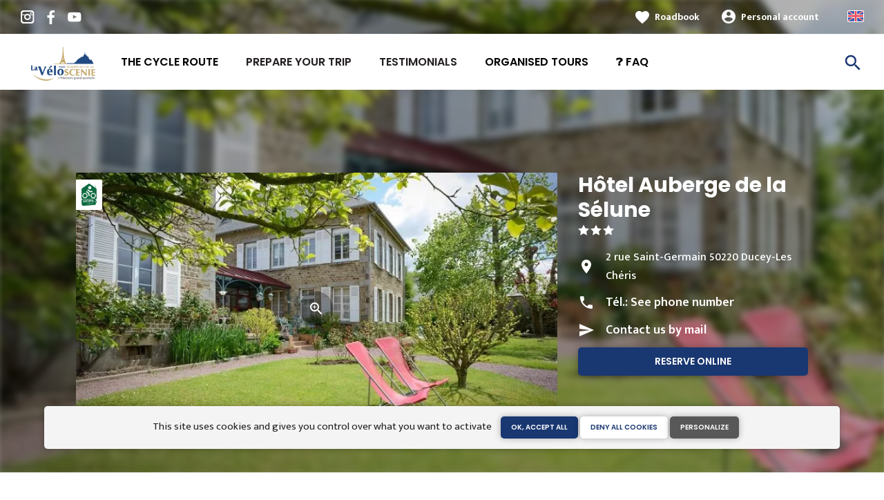

--- FILE ---
content_type: text/html; charset=UTF-8
request_url: https://www.veloscenic.com/accommodation/hotels/hotel-auberge-de-la-selune
body_size: 7904
content:
<!DOCTYPE html><html lang="en" dir="ltr"><head><link rel="preconnect" href="https://tiles.loopi-velo.fr" crossorigin/><link rel="preconnect" href="https://analytics.francevelotourisme.com" crossorigin/><meta charset="utf-8" /><script>(function(i,s,o,g,r,a,m){i['IntuitivObject']=r;i[r]=i[r]||function(){
(i[r].q=i[r].q||[]).push(arguments)};a=s.createElement(o),
m=s.getElementsByTagName(o)[0];a.async=1;a.src=g;m.parentNode.insertBefore(a,m)
})(window,document,'script','https://fvt.intuitiv-tourisme.fr/lib-intuitiv.min.js','intuitiv');intuitiv('create','_p9-sYTQj97ZS-7f_-8u','https://fvt.intuitiv-tourisme.fr/');</script><meta name="description" content="18 km from Mont Saint-Michel and 9 km from Avranches, this Logis hotel-restaurant offers a family welcome in a charming setting, with a flower-filled garden on the banks of a salmon river. You can" /><meta property="og:description" content="18 km from Mont Saint-Michel and 9 km from Avranches, this Logis hotel-restaurant offers a family welcome in a charming setting, with a flower-filled garden on the banks of a salmon river. You can" /><meta property="og:title" content="Hôtel Auberge de la Sélune, Hotels to Ducey-Les Chéris" /><meta property="og:image" content="https://www.veloscenic.com/sites/veloscenie/files/styles/ogimage/public/sit/normandie/HOTNOR050FS001V0/ducey-hotel-auberge-de-la-selune-4.jpg.webp?itok=zRyVtT0U" /><meta name="twitter:image" content="https://www.veloscenic.com/sites/veloscenie/files/styles/twitterimage/public/sit/normandie/HOTNOR050FS001V0/ducey-hotel-auberge-de-la-selune-4.jpg.webp?itok=P2V3xYJf" /><meta name="twitter:image:alt" content="Hôtel Auberge de la Sélune, Hotels to Ducey-Les Chéris" /><meta property="og:latitude" content="48.6197885" /><meta property="og:longitude" content="-1.2948394" /><meta property="og:url" content="https://www.veloscenic.com/accommodation/hotels/hotel-auberge-de-la-selune" /><meta name="twitter:card" content="summary_large_image" /><meta name="twitter:title" content="Hôtel Auberge de la Sélune, Hotels to Ducey-Les Chéris" /><meta name="twitter:description" content="18 km from Mont Saint-Michel and 9 km from Avranches, this Logis hotel-restaurant offers a family welcome in a charming setting, with a flower-filled garden on the banks of a salmon river. You can" /><meta name="Generator" content="Drupal 10 (https://www.drupal.org)" /><meta name="MobileOptimized" content="width" /><meta name="HandheldFriendly" content="true" /><meta name="viewport" content="width=device-width, initial-scale=1.0" /><link rel="alternate" hreflang="x-default" href="https://www.veloscenie.com/hebergements/hotels/hotel-auberge-de-la-selune" /><link rel="canonical" href="https://www.veloscenic.com/accommodation/hotels/hotel-auberge-de-la-selune" /><link rel="icon" href="/sites/veloscenie/themes/veloscenie/favicon.ico" type="image/vnd.microsoft.icon" /><title>Hôtel Auberge de la Sélune, Hotels to Ducey-Les Chéris</title><link rel="stylesheet" media="all" href="/sites/veloscenie/files/css/css_1Sy8FVCjl9uXkDPSpcmJgYNFEMJ8Et_x6L6FSrmTYPY.css?delta=0&amp;language=en&amp;theme=veloscenie&amp;include=eJxtT0EOwyAM-xAbT6pSmrFIIUFgqvX3o92t2iWybMdOElWkN8WVOofXjpjVV9JHx6FiOYhhCGRfkptxgrdIA568VGWI2z9H403ahKes7lXiNZ-F6uqfrKEQuAnpInOpX-Wzje-8D5z0Flqu25nf2RBBDUwjCdrM70cHl9_9O6v3xCZ8e-MLL_xbSg" /><link rel="stylesheet" media="all" href="//fonts.googleapis.com/icon?family=Material+Icons" /><link rel="stylesheet" media="all" href="//fonts.googleapis.com/icon?family=Material+Icons+Outlined" /><link rel="stylesheet" media="all" href="/sites/veloscenie/files/css/css_HkjCriKLykd2rYz5AFzZTvh37x3mkzYJjSgu1E2CKo0.css?delta=3&amp;language=en&amp;theme=veloscenie&amp;include=eJxtT0EOwyAM-xAbT6pSmrFIIUFgqvX3o92t2iWybMdOElWkN8WVOofXjpjVV9JHx6FiOYhhCGRfkptxgrdIA568VGWI2z9H403ahKes7lXiNZ-F6uqfrKEQuAnpInOpX-Wzje-8D5z0Flqu25nf2RBBDUwjCdrM70cHl9_9O6v3xCZ8e-MLL_xbSg" /><script type="application/ld+json">[{"@context":"http:\/\/schema.org","@type":"LocalBusiness","address":{"@type":"PostalAddress","postalCode":"50220","addressLocality":"Ducey-Les Ch\u00e9ris","streetAddress":"2 rue Saint-Germain"},"geo":{"@type":"GeoCoordinates","latitude":48.6197885,"longitude":-1.2948394},"description":"18 km from Mont Saint-Michel and 9 km from Avranches, this Logis hotel-restaurant offers a family welcome in a charming setting, with a flower-filled garden on the banks of a salmon river. You can dine in the Auberge's renowned restaurant. A peaceful stopover set back from Mont Saint-Michel. Label Accueil V\u00e9lo. Electric vehicle recharging station (ask for details).","name":"H\u00f4tel Auberge de la S\u00e9lune","telephone":"0233485362","image":"public:\/\/sit\/normandie\/HOTNOR050FS001V0\/ducey-hotel-auberge-de-la-selune-4.jpg","url":{}},{"@context":"http:\/\/schema.org","@type":"BreadcrumbList","itemListElement":[{"@type":"ListItem","position":1,"item":{"@id":"https:\/\/www.veloscenic.com\/","name":"Home"}},{"@type":"ListItem","position":2,"item":{"@id":"https:\/\/www.veloscenic.com\/accommodation","name":"Accommodation"}},{"@type":"ListItem","position":3,"item":{"@id":"https:\/\/www.veloscenic.com\/accommodation\/hotels","name":"Hotels"}},{"@type":"ListItem","position":4,"item":{"@id":"https:\/\/www.veloscenic.com\/accommodation\/hotels\/hotel-auberge-de-la-selune","name":"H\u00f4tel Auberge de la S\u00e9lune"}}]}]</script><link rel="apple-touch-icon" sizes="57x57" href="/sites/veloscenie/themes/veloscenie/images/icons/apple-icon-57x57.png"><link rel="apple-touch-icon" sizes="60x60" href="/sites/veloscenie/themes/veloscenie/images/icons/apple-icon-60x60.png"><link rel="apple-touch-icon" sizes="72x72" href="/sites/veloscenie/themes/veloscenie/images/icons/apple-icon-72x72.png"><link rel="apple-touch-icon" sizes="76x76" href="/sites/veloscenie/themes/veloscenie/images/icons/apple-icon-76x76.png"><link rel="apple-touch-icon" sizes="114x114" href="/sites/veloscenie/themes/veloscenie/images/icons/apple-icon-114x114.png"><link rel="apple-touch-icon" sizes="120x120" href="/sites/veloscenie/themes/veloscenie/images/icons/apple-icon-120x120.png"><link rel="apple-touch-icon" sizes="144x144" href="/sites/veloscenie/themes/veloscenie/images/icons/apple-icon-144x144.png"><link rel="apple-touch-icon" sizes="152x152" href="/sites/veloscenie/themes/veloscenie/images/icons/apple-icon-152x152.png"><link rel="apple-touch-icon" sizes="180x180" href="/sites/veloscenie/themes/veloscenie/images/icons/apple-icon-180x180.png"><link rel="icon" type="image/png" sizes="192x192" href="/sites/veloscenie/themes/veloscenie/images/icons/android-icon-192x192.png"><link rel="icon" type="image/png" sizes="32x32" href="/sites/veloscenie/themes/veloscenie/images/icons/favicon-32x32.png"><link rel="icon" type="image/png" sizes="96x96" href="/sites/veloscenie/themes/veloscenie/images/icons/favicon-96x96.png"><link rel="icon" type="image/png" sizes="16x16" href="/sites/veloscenie/themes/veloscenie/images/icons/favicon-16x16.png"><link rel="manifest" href="/sites/veloscenie/themes/veloscenie/images/icons/manifest.json"><meta name="msapplication-TileColor" content="#BB9B5B"><meta name="msapplication-TileImage" content="/sites/veloscenie/themes/veloscenie/images/icons/ms-icon-144x144.png"><meta name="theme-color" content="#193771"><meta name="facebook-domain-verification" content="mf4m8vbydzeompsl9ng9j2fhmsypyf" /></head><body> <a href="#main-content" class="visually-hidden focusable"> Skip to main content </a><div class="dialog-off-canvas-main-canvas" data-off-canvas-main-canvas><div class="layout-container"> <header id="navigation"><div><div id="block-menu"><div id="menu"><div class="wrapper-links d-none d-lg-block"><div><div class="link-share"> <a href="https://www.instagram.com/veloscenie/" class="instagram"></a> <a href="https://www.facebook.com/veloscenie" class="facebook"></a> <a href="https://www.youtube.com/channel/UCF3biNXp6Pe4q5idw0Upafw" class="youtube"></a></div><div class="wrapper-links-right"><div><div class="link-favoris"> <a href="https://www.veloscenic.com/my-roadbooks">Roadbook</a></div><div class="menu-user"><div> <a href="https://www.veloscenic.com/connexion?destination=sit/objet/ada1fb9f-5fba-5ad5-95dd-91512eabeb02" rel="nofollow">Personal account</a></div></div><div class="language-switcher-wrapper"><ul class="language-switcher-language-url"><li hreflang="en" data-drupal-link-system-path="sit/objet/ada1fb9f-5fba-5ad5-95dd-91512eabeb02" class="is-active" aria-current="page"><a href="https://www.veloscenic.com/accommodation/hotels/hotel-auberge-de-la-selune" class="language-link is-active" hreflang="en" data-drupal-link-system-path="sit/objet/ada1fb9f-5fba-5ad5-95dd-91512eabeb02" aria-current="page">Anglais</a></li><li hreflang="fr" data-drupal-link-system-path="sit/objet/ada1fb9f-5fba-5ad5-95dd-91512eabeb02"><a href="https://www.veloscenie.com/hebergements/hotels/hotel-auberge-de-la-selune" class="language-link" hreflang="fr" data-drupal-link-system-path="sit/objet/ada1fb9f-5fba-5ad5-95dd-91512eabeb02">French</a></li></ul></div></div></div></div></div><div class="wrapper-menu container-fluid"><div class="row"><div class="col-2 d-lg-none"> <a href="" class="menu-burger"><span>menu</span>Menu</a></div><div class="col-8 logo"> <a href="/"></a></div><div class="d-none d-lg-block"> <nav><ul class="menu menu-level-0"><li class="d-md-none"><a href="/">Home</a></li><li class="couleur-fond menu-item" style="color:#000000;"> <a href="/cycle-route">The Cycle route</a><div class="menu_link_content menu-link-contentmain view-mode-default menu-dropdown menu-dropdown-0 menu-type-default"></div></li><li class="menu-item"> <a href="https://www.veloscenic.com/prepare-your-trip" data-drupal-link-system-path="node/7">Prepare your trip</a><div class="menu_link_content menu-link-contentmain view-mode-default menu-dropdown menu-dropdown-0 menu-type-default"></div></li><li class="menu-item"> <a href="/temoignages">Testimonials</a><div class="menu_link_content menu-link-contentmain view-mode-default menu-dropdown menu-dropdown-0 menu-type-default"></div></li><li class="couleur-fond menu-item" style="color:#000000;"> <a href="https://www.veloscenic.com/suggested-bike-trips/cycling-tours">Organised tours</a><div class="menu_link_content menu-link-contentmain view-mode-default menu-dropdown menu-dropdown-0 menu-type-default"></div></li><li class="couleur-fond menu-item" style="color:#000000;"> <a href="https://www.veloscenic.com/foire-aux-questions/la-veloscenie-1">❓ FAQ</a><div class="menu_link_content menu-link-contentmain view-mode-default menu-dropdown menu-dropdown-0 menu-type-default"></div></li></ul></nav></div><div class="col-2 wrapper-links-left"><div class="bouton-sagacite"> <a href="" class="bouton-open-sagacite"></a></div></div></div></div><div class="sagacite-form-block"> <a href="#" class="d-md-none close"></a><form class="intuitiv-search-form" data-drupal-selector="intuitiv-search-form" action="/accommodation/hotels/hotel-auberge-de-la-selune" method="post" id="intuitiv-search-form" accept-charset="UTF-8"><div class="js-form-item form-item js-form-type-textfield form-item-termes-recherche form-item-textfield js-form-item-termes-recherche form-no-label"> <input autocomplete="off" title="I would like to" data-drupal-selector="edit-termes-recherche" type="text" id="edit-termes-recherche" name="termes_recherche" value="" size="60" maxlength="128" placeholder="Search…" class="form-text required" required="required" aria-required="true" /></div><input data-drupal-selector="edit-user" type="hidden" name="user" value="" /><div class="wrapper-autocompletion"></div><input autocomplete="off" data-drupal-selector="form-cvv4-j1fuhfgtaqjzxepmjq-wzomqutk65bjegp3quo" type="hidden" name="form_build_id" value="form-cVV4_j1fUHfGtAQjzxePMJQ_WZoMqutk65bJEGP3qUo" /><input data-drupal-selector="edit-intuitiv-search-form" type="hidden" name="form_id" value="intuitiv_search_form" /><div data-drupal-selector="edit-actions" class="form-actions js-form-wrapper form-wrapper" id="edit-actions--3"><input data-drupal-selector="edit-submit" type="submit" id="edit-submit--3" name="op" value="search" class="button js-form-submit form-submit" /></div></form></div></div><div id="menu-popin"> <a href="#" class="close"></a><div> <nav><ul class="menu menu-level-0"><li class="d-md-none"><a href="/">Home</a></li><li class="couleur-fond menu-item" style="color:#000000;"> <a href="/cycle-route">The Cycle route</a><div class="menu_link_content menu-link-contentmain view-mode-default menu-dropdown menu-dropdown-0 menu-type-default"></div></li><li class="menu-item"> <a href="https://www.veloscenic.com/prepare-your-trip" data-drupal-link-system-path="node/7">Prepare your trip</a><div class="menu_link_content menu-link-contentmain view-mode-default menu-dropdown menu-dropdown-0 menu-type-default"></div></li><li class="menu-item"> <a href="/temoignages">Testimonials</a><div class="menu_link_content menu-link-contentmain view-mode-default menu-dropdown menu-dropdown-0 menu-type-default"></div></li><li class="couleur-fond menu-item" style="color:#000000;"> <a href="https://www.veloscenic.com/suggested-bike-trips/cycling-tours">Organised tours</a><div class="menu_link_content menu-link-contentmain view-mode-default menu-dropdown menu-dropdown-0 menu-type-default"></div></li><li class="couleur-fond menu-item" style="color:#000000;"> <a href="https://www.veloscenic.com/foire-aux-questions/la-veloscenie-1">❓ FAQ</a><div class="menu_link_content menu-link-contentmain view-mode-default menu-dropdown menu-dropdown-0 menu-type-default"></div></li></ul></nav><div class="link-favoris"> <a href="https://www.veloscenic.com/my-roadbooks">Roadbook</a></div><div class="menu-user"><div> <a href="https://www.veloscenic.com/connexion?destination=sit/objet/ada1fb9f-5fba-5ad5-95dd-91512eabeb02" rel="nofollow">Personal account</a></div></div><div class="language-switcher-wrapper"><ul class="language-switcher-language-url"><li hreflang="en" data-drupal-link-system-path="sit/objet/ada1fb9f-5fba-5ad5-95dd-91512eabeb02" class="is-active" aria-current="page"><a href="https://www.veloscenic.com/accommodation/hotels/hotel-auberge-de-la-selune" class="language-link is-active" hreflang="en" data-drupal-link-system-path="sit/objet/ada1fb9f-5fba-5ad5-95dd-91512eabeb02" aria-current="page">Anglais</a></li><li hreflang="fr" data-drupal-link-system-path="sit/objet/ada1fb9f-5fba-5ad5-95dd-91512eabeb02"><a href="https://www.veloscenie.com/hebergements/hotels/hotel-auberge-de-la-selune" class="language-link" hreflang="fr" data-drupal-link-system-path="sit/objet/ada1fb9f-5fba-5ad5-95dd-91512eabeb02">French</a></li></ul></div></div></div></div></div> </header> <main role="main"> <a id="main-content" tabindex="-1"></a><div class="layout-content"><div><div data-drupal-messages-fallback class="hidden"></div><div id="block-veloscenie-content"> <article data-id="ada1fb9f-5fba-5ad5-95dd-91512eabeb02" data-title="Hôtel Auberge de la Sélune" class="fiche-sit full intuitiv-vue" data-id-intuitiv="sit-ada1fb9f-5fba-5ad5-95dd-91512eabeb02"> <header ><div class="blur"><div style="background-image: url(https://www.veloscenic.com/sites/veloscenie/files/styles/sit_full_width/public/sit/normandie/HOTNOR050FS001V0/ducey-hotel-auberge-de-la-selune-4.jpg.webp?itok=EIYwo5v3)"></div></div><div class="container content-header"><div class="row"><div class="content-wrapper col-12 col-md-4"><h1 class="page-title">Hôtel Auberge de la Sélune</h1><div class="classement classement-3-etoiles"></div><div class="d-none d-md-block"><div class="contact"><div class="address">2 rue Saint-Germain 50220 Ducey-Les Chéris</div><div class="tel">Tél.: <a href="" data-num="0233485362" class="click-tel efficience-click-tel" data-intuitiv-event="telephone">See phone number</a></div><div><a href="#contact" class="lien-contact efficience-click-contact" data-intuitiv-event="contact">Contact us by mail</a></div><div><a href="https://www.hotel-restaurant-mont-saint-michel.fr/" class="lien-site bouton full bouton-couleur-1 efficience-click-site" data-intuitiv-event="siteWeb">Reserve online</a></div></div></div></div><div class="image-wrapper col-12 col-md-8"><div class="image"><div class="accueil-velo"></div> <picture> <source srcset="/sites/veloscenie/files/styles/sit_full/public/sit/normandie/HOTNOR050FS001V0/ducey-hotel-auberge-de-la-selune-4.jpg.webp?itok=Do8CUuTr 1x" media="(min-width: 0)" type="image/webp" width="770" height="436"/> <img width="770" height="436" src="/sites/veloscenie/files/styles/sit_full/public/sit/normandie/HOTNOR050FS001V0/ducey-hotel-auberge-de-la-selune-4.jpg.webp?itok=Do8CUuTr" alt="" loading="lazy" /> </picture> <a href="https://www.veloscenic.com/visionneuse/sit/ada1fb9f-5fba-5ad5-95dd-91512eabeb02" class="link-visionneuse use-ajax-get"></a></div></div></div></div> </header><div class="content-fiche container"><div class="row"><div class="col-12 d-md-none"><div class="contact"><div class="address">2 rue Saint-Germain 50220 Ducey-Les Chéris</div><div class="tel efficience-click-tel">Tél.: <a href="" data-num="0233485362" class="click-tel efficience-click-tel" data-intuitiv-event="telephone">See phone number</a></div><div><a href="#contact" class="lien-contact efficience-click-contact" data-intuitiv-event="contact">Contact us by mail</a></div><div><a href="https://www.hotel-restaurant-mont-saint-michel.fr/" class="lien-site bouton full efficience-click-site" data-intuitiv-event="siteWeb">Reserve online</a></div></div></div><div class="col-12 col-md-8"><div class="center"><a href="https://www.veloscenic.com/carnet/add/sit%3Aada1fb9f-5fba-5ad5-95dd-91512eabeb02" rel="nofollow" class="use-ajax bouton bt-carnet" data-type="fiche-sit" data-intuitiv-event="ajouterCarnet">Add to a roadbook</a></div><div class="body-content"> 18 km from Mont Saint-Michel and 9 km from Avranches, this Logis hotel-restaurant offers a family welcome in a charming setting, with a flower-filled garden on the banks of a salmon river. You can dine in the Auberge's renowned restaurant. A peaceful stopover set back from Mont Saint-Michel. Label Accueil Vélo. Electric vehicle recharging station (ask for details).</div><div class="infos-label">This establishment is Accueil Vélo and offers specific services for cyclists.</div><div class="carte-fiche"><div id="carte-loopi"></div></div></div><div id="contact" class="contact-objet-sit col-12 col-md-8"><h2>Contact par <span>mail</span></h2><div class="obligatoire">* Required fields</div><div class="form-demande container"><form class="contact-message-contact-sit-form contact-message-form contact-form form-contact" data-user-info-from-browser data-drupal-selector="contact-message-contact-sit-form" action="/accommodation/hotels/hotel-auberge-de-la-selune" method="post" id="contact-message-contact-sit-form" accept-charset="UTF-8"> <input autocomplete="off" data-drupal-selector="form-vgdeqxznrfsm4jp1azuwicgrjh84-dkdz8ovngp6gam" type="hidden" name="form_build_id" value="form-vgDeQxzNrfSm4Jp1AzUwICGRJh84-dKDZ8oVnGp6GAM" /><input data-drupal-selector="edit-contact-message-contact-sit-form" type="hidden" name="form_id" value="contact_message_contact_sit_form" /><div class="field--type-string field--name-field-prenom field--widget-string-textfield js-form-wrapper form-wrapper" data-drupal-selector="edit-field-prenom-wrapper" id="edit-field-prenom-wrapper"><div class="js-form-item form-item js-form-type-textfield form-item-field-prenom-0-value form-item-textfield js-form-item-field-prenom-0-value"> <label for="edit-field-prenom-0-value" class="js-form-required form-required">Votre prénom</label> <input class="js-text-full text-full form-text required" data-drupal-selector="edit-field-prenom-0-value" type="text" id="edit-field-prenom-0-value" name="field_prenom[0][value]" value="" size="60" maxlength="255" placeholder="" required="required" aria-required="true" /></div></div><div class="js-form-item form-item js-form-type-textfield form-item-name form-item-textfield js-form-item-name"> <label for="edit-name" class="js-form-required form-required">Your name</label> <input data-drupal-selector="edit-name" type="text" id="edit-name" name="name" value="" size="60" maxlength="255" class="form-text required" required="required" aria-required="true" /></div><div class="js-form-item form-item js-form-type-email form-item-mail form-item-email js-form-item-mail"> <label for="edit-mail" class="js-form-required form-required">Your email address</label> <input data-drupal-selector="edit-mail" type="email" id="edit-mail" name="mail" value="" size="60" maxlength="254" class="form-email required" required="required" aria-required="true" /></div><div class="field--type-string field--name-subject field--widget-string-textfield js-form-wrapper form-wrapper" data-drupal-selector="edit-subject-wrapper" id="edit-subject-wrapper"><div class="js-form-item form-item js-form-type-textfield form-item-subject-0-value form-item-textfield js-form-item-subject-0-value"> <label for="edit-subject-0-value" class="js-form-required form-required">Subject</label> <input class="js-text-full text-full form-text required" data-drupal-selector="edit-subject-0-value" type="text" id="edit-subject-0-value" name="subject[0][value]" value="" size="60" maxlength="100" placeholder="" required="required" aria-required="true" /></div></div><div class="field--type-string-long field--name-message field--widget-string-textarea js-form-wrapper form-wrapper" data-drupal-selector="edit-message-wrapper" id="edit-message-wrapper"><div class="js-form-item form-item js-form-type-textarea form-item-message-0-value form-item-textarea js-form-item-message-0-value"> <label for="edit-message-0-value" class="js-form-required form-required">Message</label><div><textarea class="js-text-full text-full form-textarea required" data-drupal-selector="edit-message-0-value" id="edit-message-0-value" name="message[0][value]" rows="12" cols="60" placeholder="" required="required" aria-required="true"></textarea></div></div></div> <input data-drupal-selector="edit-captcha-sid" type="hidden" name="captcha_sid" value="2049672" /><input data-drupal-selector="edit-captcha-token" type="hidden" name="captcha_token" value="bHbzri8xc_1WzXYdJ6oUot5j0UKzVLeSmR90m5o0oZo" /><input id="recaptcha-v3-token" class="recaptcha-v3-token" data-recaptcha-v3-action="recaptcha_v3" data-recaptcha-v3-site-key="6LfqJsMZAAAAADVwa8YaFxMYNDOJIb3zscOd1qlf" data-drupal-selector="edit-captcha-response" type="hidden" name="captcha_response" value="" /><input data-drupal-selector="edit-is-recaptcha-v3" type="hidden" name="is_recaptcha_v3" value="1" /><div class="js-form-item form-item js-form-type-checkbox form-item-optinrgpd form-item-checkbox js-form-item-optinrgpd"> <input data-drupal-selector="edit-optinrgpd" type="checkbox" id="edit-optinrgpd" name="optinrgpd" value="1" class="form-checkbox required" required="required" aria-required="true" /> <label for="edit-optinrgpd" class="option js-form-required form-required">By submitting this form, I agree that the information entered will be used to process the message sent</label></div><div data-drupal-selector="edit-actions" class="form-actions js-form-wrapper form-wrapper" id="edit-actions"><input data-drupal-selector="edit-submit" type="submit" id="edit-submit" name="op" value="Send message" class="button button--primary js-form-submit form-submit" /></div><div class="message-rgpd"> The data collected in this form are processed by La Véloscénie for the purpose of responding to your request. In accordance with the regulations in force relating to the protection of personal data, you can exercise your rights or obtain any additional information by contacting the Data Protection Officer by <a href="https://www.veloscenic.com/contact/demande_d_information">email</a>.</div></form></div></div><div class="col-12 col-md-8 bouton-signaler"> <a href="#" id="bouton-signaler" class="bouton">Report a problem with this establishment</a></div><div id="signaler" class="contact-objet-sit col-12 col-md-8"><h2>Report a problem with this establishment</h2><div class="obligatoire">* Required fields</div><div class="form-demande container"><form class="contact-message-signaler-un-probleme-form contact-message-form contact-form form-contact" data-user-info-from-browser data-drupal-selector="contact-message-signaler-un-probleme-form" action="/accommodation/hotels/hotel-auberge-de-la-selune" method="post" id="contact-message-signaler-un-probleme-form" accept-charset="UTF-8"><div class="js-form-item form-item js-form-type-email form-item-mail form-item-email js-form-item-mail"> <label for="edit-mail--2" class="js-form-required form-required">Your email address</label> <input data-drupal-selector="edit-mail" type="email" id="edit-mail--2" name="mail" value="" size="60" maxlength="254" class="form-email required" required="required" aria-required="true" /></div><input autocomplete="off" data-drupal-selector="form-xmmfltaotdpwhp8ezd2wsmf4eymucduwq0e2xkcp-bo" type="hidden" name="form_build_id" value="form-XmMFlTaOtDpwhp8Ezd2WSMF4EYmuCDUwQ0E2XkCP-Bo" /><input data-drupal-selector="edit-contact-message-signaler-un-probleme-form" type="hidden" name="form_id" value="contact_message_signaler_un_probleme_form" /><div class="field--type-string field--name-subject field--widget-string-textfield js-form-wrapper form-wrapper" data-drupal-selector="edit-subject-wrapper" id="edit-subject-wrapper--2"><div class="js-form-item form-item js-form-type-textfield form-item-subject-0-value form-item-textfield js-form-item-subject-0-value"> <label for="edit-subject-0-value--2" class="js-form-required form-required">Subject</label> <input class="js-text-full text-full form-text required" data-drupal-selector="edit-subject-0-value" type="text" id="edit-subject-0-value--2" name="subject[0][value]" value="" size="60" maxlength="100" placeholder="" required="required" aria-required="true" /></div></div><div class="field--type-string-long field--name-message field--widget-string-textarea js-form-wrapper form-wrapper" data-drupal-selector="edit-message-wrapper" id="edit-message-wrapper--2"><div class="js-form-item form-item js-form-type-textarea form-item-message-0-value form-item-textarea js-form-item-message-0-value"> <label for="edit-message-0-value--2" class="js-form-required form-required">Message</label><div><textarea class="js-text-full text-full form-textarea required" data-drupal-selector="edit-message-0-value" id="edit-message-0-value--2" name="message[0][value]" rows="12" cols="60" placeholder="" required="required" aria-required="true"></textarea></div></div></div> <input data-drupal-selector="edit-captcha-sid" type="hidden" name="captcha_sid" value="2049673" /><input data-drupal-selector="edit-captcha-token" type="hidden" name="captcha_token" value="ppoIqsDgYA36vzpDiMUST44uNopNDnI2gqkvp0kSk-Y" /><input id="recaptcha-v3-token--2" class="recaptcha-v3-token" data-recaptcha-v3-action="recaptcha_v3" data-recaptcha-v3-site-key="6LfqJsMZAAAAADVwa8YaFxMYNDOJIb3zscOd1qlf" data-drupal-selector="edit-captcha-response" type="hidden" name="captcha_response" value="" /><input data-drupal-selector="edit-is-recaptcha-v3" type="hidden" name="is_recaptcha_v3" value="1" /><div class="js-form-item form-item js-form-type-checkbox form-item-optinrgpd form-item-checkbox js-form-item-optinrgpd"> <input data-drupal-selector="edit-optinrgpd" type="checkbox" id="edit-optinrgpd--2" name="optinrgpd" value="1" class="form-checkbox required" required="required" aria-required="true" /> <label for="edit-optinrgpd--2" class="option js-form-required form-required">By submitting this form, I agree that the information entered will be used to process the message sent</label></div><div data-drupal-selector="edit-actions" class="form-actions js-form-wrapper form-wrapper" id="edit-actions--2"><input data-drupal-selector="edit-submit" type="submit" id="edit-submit--2" name="op" value="Send message" class="button button--primary js-form-submit form-submit" /></div><div class="message-rgpd"> The data collected in this form are processed by La Véloscénie for the purpose of responding to your request. In accordance with the regulations in force relating to the protection of personal data, you can exercise your rights or obtain any additional information by contacting the Data Protection Officer by <a href="https://www.veloscenic.com/contact/demande_d_information">email</a>.</div></form></div></div></div></div><div class="menu-actions-sticky d-md-none"><div class="menu"><div class="row"><div class="col-3"> <a href="tel:0233485362" class="efficience-click-tel" data-intuitiv-event="telephone" data-icon="phone">Phone</a></div><div class="col-3"> <a href="#contact" class="efficience-click-contact" data-intuitiv-event="contact" data-icon="mail">Email</a></div><div class="col-3"> <a href="https://www.veloscenic.com/itineraire/gps?points=%5B%7B%22coordinates%22%3A%5B-1.2948394%2C48.6197885%5D%2C%22label%22%3A%22H%5Cu00f4tel%20Auberge%20de%20la%20S%5Cu00e9lune%22%7D%5D" data-intuitiv-event="rejoindre" data-icon="navigation">Cycle-route</a></div><div class="col-3"> <a href="https://www.veloscenic.com/carnet/add/sit%3Aada1fb9f-5fba-5ad5-95dd-91512eabeb02" rel="nofollow" class="use-ajax bt-carnet" data-type="fiche-sit" data-intuitiv-event="ajouterCarnet" data-icon="favorite_border">Roadbook</a></div></div></div></div></article></div></div></div> </main> <footer role="contentinfo"><div><div id="block-quisommesnous"><div class="qui-sommes-nous"><div class="container"><div class="head"> <a href="/" class="logo"></a><div class="link-share"> <a href="https://www.instagram.com/veloscenie/" class="instagram"></a> <a href="https://www.facebook.com/veloscenie" class="facebook"></a> <a href="https://www.youtube.com/channel/UCF3biNXp6Pe4q5idw0Upafw" class="youtube"></a></div></div><div class="row"><div class="d-none d-md-block col-md-12"><h3>Who are we?</h3></div><div class="d-none d-md-block col-md-7"><p>La Véloscénie Paris Le Mont-Saint-Michel est un itinéraire développé et promu par un réseau de collectivités territoriales et leurs institutions touristiques.</p></div><div class="col-6 col-md-2"> <a href="https://www.veloscenic.com/who-are-we" class="bouton full bouton-blanc">Find out more</a></div><div class="col-6 col-md-3"> <a href="/contact" class="bouton full bouton-couleur-1">Contact Us</a></div></div></div></div></div><div class="container"><div class="row menu-footer"><div class="col-12 col-md-4"></div><div class="col-12 col-md-4"></div><div class="col-12 col-md-4"></div></div></div><div class="wrapper-menu-footer"><div class="container"> <nav role="navigation" aria-labelledby="block-pieddepage-menu" id="block-pieddepage"><ul><li> <a href="https://www.veloscenic.com/professional-corner" data-drupal-link-system-path="node/59">Professional Corner</a></li><li><a href="" class="open-tarteaucitron">Manage cookies</a></li></ul> </nav><div class="realisation"> <span>Réalisation</span> <a href="https://www.studiojuillet.com/" class="moustic"></a> <a href="https://www.francevelotourisme.com/" class="fvt"></a></div></div></div></div> </footer></div><script src="https://static.elfsight.com/platform/platform.js" async></script><div class="elfsight-app-63de651f-f737-4eae-b2b7-5a74e5afeacf" data-elfsight-app-lazy></div></div><script type="application/json" data-drupal-selector="drupal-settings-json">{"path":{"baseUrl":"\/","pathPrefix":"","currentPath":"sit\/objet\/ada1fb9f-5fba-5ad5-95dd-91512eabeb02","currentPathIsAdmin":false,"isFront":false,"currentLanguage":"en"},"pluralDelimiter":"\u0003","suppressDeprecationErrors":true,"ajaxPageState":{"libraries":"[base64]","theme":"veloscenie","theme_token":null},"ajaxTrustedUrl":{"form_action_p_pvdeGsVG5zNF_XLGPTvYSKCf43t8qZYSwcfZl2uzM":true,"https:\/\/www.veloscenic.com\/accommodation\/hotels\/hotel-auberge-de-la-selune?ajax_form=1":true},"fvt":{"marqueBlanche":"6fdb4784-3892-4a79-abe5-fd8212c62c1a"},"tarteaucitron":{"options":{"privacyUrl":"","hashtag":"#tarteaucitron","cookieName":"tarteaucitron","orientation":"top","showAlertSmall":false,"refuseAll":false,"cookieslist":true,"adblocker":false,"AcceptAllCta":true,"highPrivacy":true,"handleBrowserDNTRequest":false,"removeCredit":true,"moreInfoLink":true,"showIcon":false},"services":["youtube",{"id":"gtag","ua":"UA-32479871-2"},{"id":"facebookpixel","pixelId":"391946542186101"},{"id":"matomo","siteId":"4","host":"\/\/analytics.francevelotourisme.com\/"}]},"carte":{"settings":{"optionsCarte":{"center":[2.43896484375,46.52863469527167],"zoom":5,"style":"https:\/\/tiles.loopi-velo.fr\/styles\/fvt\/style.json"},"color":"#193771","color2":"#BB9B5B","projet":"veloscenie","cache":1769876338},"actions":{"showmarkersWhithFitBounds":{"type":"FeatureCollection","features":[{"type":"Feature","geometry":{"type":"Point","coordinates":[-1.2948394,48.6197885]},"properties":{"id":"ada1fb9f-5fba-5ad5-95dd-91512eabeb02","type":"sit","title":"H\u00f4tel Auberge de la S\u00e9lune","isMarker":true,"cursor":"pointer","sous_categorie":"hotels","categorie":"hebergements","accueilvelo":true}}]},"showitineraires":true},"fitBounds":false,"targetLien":"page"},"ajax":{"edit-captcha-response--2":{"callback":"recaptcha_v3_ajax_callback","event":"change","url":"https:\/\/www.veloscenic.com\/accommodation\/hotels\/hotel-auberge-de-la-selune?ajax_form=1","httpMethod":"POST","dialogType":"ajax","submit":{"_triggering_element_name":"captcha_response"}},"edit-captcha-response":{"callback":"recaptcha_v3_ajax_callback","event":"change","url":"https:\/\/www.veloscenic.com\/accommodation\/hotels\/hotel-auberge-de-la-selune?ajax_form=1","httpMethod":"POST","dialogType":"ajax","submit":{"_triggering_element_name":"captcha_response"}}},"intuitivAutocompletion":"https:\/\/fvt.intuitiv-tourisme.fr\/autocomplete","user":{"uid":0,"permissionsHash":"f2500b905a2f980652a0a5c517c121c0a2ace61aa0b2e0cc3fccef24fcaef74d"}}</script><script src="https://www.google.com/recaptcha/api.js?render=6LfqJsMZAAAAADVwa8YaFxMYNDOJIb3zscOd1qlf" defer async></script><script src="/sites/veloscenie/files/js/js_CbSnbTKPVK50nVosMvi-9zVv0v0azWL3kFERuEFJthI.js?scope=footer&amp;delta=1&amp;language=en&amp;theme=veloscenie&amp;include=eJxtjNEOgzAIRX-osw_7IFMpOkyFjtIm_v2q2xIffCHccw-AKPqoNYc0zKKbgwMQGyp3tL4r6v5t5mZ-STKF9Ci2J-LFda-SURtBmBFM1IdqArLlhEbCd8Yf3XWKkbSvx2kSyeTPOUBQwx8pZINMK5rrZsgGrzC2p78Gp0uOx9uCbP4aPq3BXsc"></script></body></html>

--- FILE ---
content_type: text/html; charset=utf-8
request_url: https://www.google.com/recaptcha/api2/anchor?ar=1&k=6LfqJsMZAAAAADVwa8YaFxMYNDOJIb3zscOd1qlf&co=aHR0cHM6Ly93d3cudmVsb3NjZW5pYy5jb206NDQz&hl=en&v=N67nZn4AqZkNcbeMu4prBgzg&size=invisible&anchor-ms=20000&execute-ms=30000&cb=c2f5drmkrzsg
body_size: 48903
content:
<!DOCTYPE HTML><html dir="ltr" lang="en"><head><meta http-equiv="Content-Type" content="text/html; charset=UTF-8">
<meta http-equiv="X-UA-Compatible" content="IE=edge">
<title>reCAPTCHA</title>
<style type="text/css">
/* cyrillic-ext */
@font-face {
  font-family: 'Roboto';
  font-style: normal;
  font-weight: 400;
  font-stretch: 100%;
  src: url(//fonts.gstatic.com/s/roboto/v48/KFO7CnqEu92Fr1ME7kSn66aGLdTylUAMa3GUBHMdazTgWw.woff2) format('woff2');
  unicode-range: U+0460-052F, U+1C80-1C8A, U+20B4, U+2DE0-2DFF, U+A640-A69F, U+FE2E-FE2F;
}
/* cyrillic */
@font-face {
  font-family: 'Roboto';
  font-style: normal;
  font-weight: 400;
  font-stretch: 100%;
  src: url(//fonts.gstatic.com/s/roboto/v48/KFO7CnqEu92Fr1ME7kSn66aGLdTylUAMa3iUBHMdazTgWw.woff2) format('woff2');
  unicode-range: U+0301, U+0400-045F, U+0490-0491, U+04B0-04B1, U+2116;
}
/* greek-ext */
@font-face {
  font-family: 'Roboto';
  font-style: normal;
  font-weight: 400;
  font-stretch: 100%;
  src: url(//fonts.gstatic.com/s/roboto/v48/KFO7CnqEu92Fr1ME7kSn66aGLdTylUAMa3CUBHMdazTgWw.woff2) format('woff2');
  unicode-range: U+1F00-1FFF;
}
/* greek */
@font-face {
  font-family: 'Roboto';
  font-style: normal;
  font-weight: 400;
  font-stretch: 100%;
  src: url(//fonts.gstatic.com/s/roboto/v48/KFO7CnqEu92Fr1ME7kSn66aGLdTylUAMa3-UBHMdazTgWw.woff2) format('woff2');
  unicode-range: U+0370-0377, U+037A-037F, U+0384-038A, U+038C, U+038E-03A1, U+03A3-03FF;
}
/* math */
@font-face {
  font-family: 'Roboto';
  font-style: normal;
  font-weight: 400;
  font-stretch: 100%;
  src: url(//fonts.gstatic.com/s/roboto/v48/KFO7CnqEu92Fr1ME7kSn66aGLdTylUAMawCUBHMdazTgWw.woff2) format('woff2');
  unicode-range: U+0302-0303, U+0305, U+0307-0308, U+0310, U+0312, U+0315, U+031A, U+0326-0327, U+032C, U+032F-0330, U+0332-0333, U+0338, U+033A, U+0346, U+034D, U+0391-03A1, U+03A3-03A9, U+03B1-03C9, U+03D1, U+03D5-03D6, U+03F0-03F1, U+03F4-03F5, U+2016-2017, U+2034-2038, U+203C, U+2040, U+2043, U+2047, U+2050, U+2057, U+205F, U+2070-2071, U+2074-208E, U+2090-209C, U+20D0-20DC, U+20E1, U+20E5-20EF, U+2100-2112, U+2114-2115, U+2117-2121, U+2123-214F, U+2190, U+2192, U+2194-21AE, U+21B0-21E5, U+21F1-21F2, U+21F4-2211, U+2213-2214, U+2216-22FF, U+2308-230B, U+2310, U+2319, U+231C-2321, U+2336-237A, U+237C, U+2395, U+239B-23B7, U+23D0, U+23DC-23E1, U+2474-2475, U+25AF, U+25B3, U+25B7, U+25BD, U+25C1, U+25CA, U+25CC, U+25FB, U+266D-266F, U+27C0-27FF, U+2900-2AFF, U+2B0E-2B11, U+2B30-2B4C, U+2BFE, U+3030, U+FF5B, U+FF5D, U+1D400-1D7FF, U+1EE00-1EEFF;
}
/* symbols */
@font-face {
  font-family: 'Roboto';
  font-style: normal;
  font-weight: 400;
  font-stretch: 100%;
  src: url(//fonts.gstatic.com/s/roboto/v48/KFO7CnqEu92Fr1ME7kSn66aGLdTylUAMaxKUBHMdazTgWw.woff2) format('woff2');
  unicode-range: U+0001-000C, U+000E-001F, U+007F-009F, U+20DD-20E0, U+20E2-20E4, U+2150-218F, U+2190, U+2192, U+2194-2199, U+21AF, U+21E6-21F0, U+21F3, U+2218-2219, U+2299, U+22C4-22C6, U+2300-243F, U+2440-244A, U+2460-24FF, U+25A0-27BF, U+2800-28FF, U+2921-2922, U+2981, U+29BF, U+29EB, U+2B00-2BFF, U+4DC0-4DFF, U+FFF9-FFFB, U+10140-1018E, U+10190-1019C, U+101A0, U+101D0-101FD, U+102E0-102FB, U+10E60-10E7E, U+1D2C0-1D2D3, U+1D2E0-1D37F, U+1F000-1F0FF, U+1F100-1F1AD, U+1F1E6-1F1FF, U+1F30D-1F30F, U+1F315, U+1F31C, U+1F31E, U+1F320-1F32C, U+1F336, U+1F378, U+1F37D, U+1F382, U+1F393-1F39F, U+1F3A7-1F3A8, U+1F3AC-1F3AF, U+1F3C2, U+1F3C4-1F3C6, U+1F3CA-1F3CE, U+1F3D4-1F3E0, U+1F3ED, U+1F3F1-1F3F3, U+1F3F5-1F3F7, U+1F408, U+1F415, U+1F41F, U+1F426, U+1F43F, U+1F441-1F442, U+1F444, U+1F446-1F449, U+1F44C-1F44E, U+1F453, U+1F46A, U+1F47D, U+1F4A3, U+1F4B0, U+1F4B3, U+1F4B9, U+1F4BB, U+1F4BF, U+1F4C8-1F4CB, U+1F4D6, U+1F4DA, U+1F4DF, U+1F4E3-1F4E6, U+1F4EA-1F4ED, U+1F4F7, U+1F4F9-1F4FB, U+1F4FD-1F4FE, U+1F503, U+1F507-1F50B, U+1F50D, U+1F512-1F513, U+1F53E-1F54A, U+1F54F-1F5FA, U+1F610, U+1F650-1F67F, U+1F687, U+1F68D, U+1F691, U+1F694, U+1F698, U+1F6AD, U+1F6B2, U+1F6B9-1F6BA, U+1F6BC, U+1F6C6-1F6CF, U+1F6D3-1F6D7, U+1F6E0-1F6EA, U+1F6F0-1F6F3, U+1F6F7-1F6FC, U+1F700-1F7FF, U+1F800-1F80B, U+1F810-1F847, U+1F850-1F859, U+1F860-1F887, U+1F890-1F8AD, U+1F8B0-1F8BB, U+1F8C0-1F8C1, U+1F900-1F90B, U+1F93B, U+1F946, U+1F984, U+1F996, U+1F9E9, U+1FA00-1FA6F, U+1FA70-1FA7C, U+1FA80-1FA89, U+1FA8F-1FAC6, U+1FACE-1FADC, U+1FADF-1FAE9, U+1FAF0-1FAF8, U+1FB00-1FBFF;
}
/* vietnamese */
@font-face {
  font-family: 'Roboto';
  font-style: normal;
  font-weight: 400;
  font-stretch: 100%;
  src: url(//fonts.gstatic.com/s/roboto/v48/KFO7CnqEu92Fr1ME7kSn66aGLdTylUAMa3OUBHMdazTgWw.woff2) format('woff2');
  unicode-range: U+0102-0103, U+0110-0111, U+0128-0129, U+0168-0169, U+01A0-01A1, U+01AF-01B0, U+0300-0301, U+0303-0304, U+0308-0309, U+0323, U+0329, U+1EA0-1EF9, U+20AB;
}
/* latin-ext */
@font-face {
  font-family: 'Roboto';
  font-style: normal;
  font-weight: 400;
  font-stretch: 100%;
  src: url(//fonts.gstatic.com/s/roboto/v48/KFO7CnqEu92Fr1ME7kSn66aGLdTylUAMa3KUBHMdazTgWw.woff2) format('woff2');
  unicode-range: U+0100-02BA, U+02BD-02C5, U+02C7-02CC, U+02CE-02D7, U+02DD-02FF, U+0304, U+0308, U+0329, U+1D00-1DBF, U+1E00-1E9F, U+1EF2-1EFF, U+2020, U+20A0-20AB, U+20AD-20C0, U+2113, U+2C60-2C7F, U+A720-A7FF;
}
/* latin */
@font-face {
  font-family: 'Roboto';
  font-style: normal;
  font-weight: 400;
  font-stretch: 100%;
  src: url(//fonts.gstatic.com/s/roboto/v48/KFO7CnqEu92Fr1ME7kSn66aGLdTylUAMa3yUBHMdazQ.woff2) format('woff2');
  unicode-range: U+0000-00FF, U+0131, U+0152-0153, U+02BB-02BC, U+02C6, U+02DA, U+02DC, U+0304, U+0308, U+0329, U+2000-206F, U+20AC, U+2122, U+2191, U+2193, U+2212, U+2215, U+FEFF, U+FFFD;
}
/* cyrillic-ext */
@font-face {
  font-family: 'Roboto';
  font-style: normal;
  font-weight: 500;
  font-stretch: 100%;
  src: url(//fonts.gstatic.com/s/roboto/v48/KFO7CnqEu92Fr1ME7kSn66aGLdTylUAMa3GUBHMdazTgWw.woff2) format('woff2');
  unicode-range: U+0460-052F, U+1C80-1C8A, U+20B4, U+2DE0-2DFF, U+A640-A69F, U+FE2E-FE2F;
}
/* cyrillic */
@font-face {
  font-family: 'Roboto';
  font-style: normal;
  font-weight: 500;
  font-stretch: 100%;
  src: url(//fonts.gstatic.com/s/roboto/v48/KFO7CnqEu92Fr1ME7kSn66aGLdTylUAMa3iUBHMdazTgWw.woff2) format('woff2');
  unicode-range: U+0301, U+0400-045F, U+0490-0491, U+04B0-04B1, U+2116;
}
/* greek-ext */
@font-face {
  font-family: 'Roboto';
  font-style: normal;
  font-weight: 500;
  font-stretch: 100%;
  src: url(//fonts.gstatic.com/s/roboto/v48/KFO7CnqEu92Fr1ME7kSn66aGLdTylUAMa3CUBHMdazTgWw.woff2) format('woff2');
  unicode-range: U+1F00-1FFF;
}
/* greek */
@font-face {
  font-family: 'Roboto';
  font-style: normal;
  font-weight: 500;
  font-stretch: 100%;
  src: url(//fonts.gstatic.com/s/roboto/v48/KFO7CnqEu92Fr1ME7kSn66aGLdTylUAMa3-UBHMdazTgWw.woff2) format('woff2');
  unicode-range: U+0370-0377, U+037A-037F, U+0384-038A, U+038C, U+038E-03A1, U+03A3-03FF;
}
/* math */
@font-face {
  font-family: 'Roboto';
  font-style: normal;
  font-weight: 500;
  font-stretch: 100%;
  src: url(//fonts.gstatic.com/s/roboto/v48/KFO7CnqEu92Fr1ME7kSn66aGLdTylUAMawCUBHMdazTgWw.woff2) format('woff2');
  unicode-range: U+0302-0303, U+0305, U+0307-0308, U+0310, U+0312, U+0315, U+031A, U+0326-0327, U+032C, U+032F-0330, U+0332-0333, U+0338, U+033A, U+0346, U+034D, U+0391-03A1, U+03A3-03A9, U+03B1-03C9, U+03D1, U+03D5-03D6, U+03F0-03F1, U+03F4-03F5, U+2016-2017, U+2034-2038, U+203C, U+2040, U+2043, U+2047, U+2050, U+2057, U+205F, U+2070-2071, U+2074-208E, U+2090-209C, U+20D0-20DC, U+20E1, U+20E5-20EF, U+2100-2112, U+2114-2115, U+2117-2121, U+2123-214F, U+2190, U+2192, U+2194-21AE, U+21B0-21E5, U+21F1-21F2, U+21F4-2211, U+2213-2214, U+2216-22FF, U+2308-230B, U+2310, U+2319, U+231C-2321, U+2336-237A, U+237C, U+2395, U+239B-23B7, U+23D0, U+23DC-23E1, U+2474-2475, U+25AF, U+25B3, U+25B7, U+25BD, U+25C1, U+25CA, U+25CC, U+25FB, U+266D-266F, U+27C0-27FF, U+2900-2AFF, U+2B0E-2B11, U+2B30-2B4C, U+2BFE, U+3030, U+FF5B, U+FF5D, U+1D400-1D7FF, U+1EE00-1EEFF;
}
/* symbols */
@font-face {
  font-family: 'Roboto';
  font-style: normal;
  font-weight: 500;
  font-stretch: 100%;
  src: url(//fonts.gstatic.com/s/roboto/v48/KFO7CnqEu92Fr1ME7kSn66aGLdTylUAMaxKUBHMdazTgWw.woff2) format('woff2');
  unicode-range: U+0001-000C, U+000E-001F, U+007F-009F, U+20DD-20E0, U+20E2-20E4, U+2150-218F, U+2190, U+2192, U+2194-2199, U+21AF, U+21E6-21F0, U+21F3, U+2218-2219, U+2299, U+22C4-22C6, U+2300-243F, U+2440-244A, U+2460-24FF, U+25A0-27BF, U+2800-28FF, U+2921-2922, U+2981, U+29BF, U+29EB, U+2B00-2BFF, U+4DC0-4DFF, U+FFF9-FFFB, U+10140-1018E, U+10190-1019C, U+101A0, U+101D0-101FD, U+102E0-102FB, U+10E60-10E7E, U+1D2C0-1D2D3, U+1D2E0-1D37F, U+1F000-1F0FF, U+1F100-1F1AD, U+1F1E6-1F1FF, U+1F30D-1F30F, U+1F315, U+1F31C, U+1F31E, U+1F320-1F32C, U+1F336, U+1F378, U+1F37D, U+1F382, U+1F393-1F39F, U+1F3A7-1F3A8, U+1F3AC-1F3AF, U+1F3C2, U+1F3C4-1F3C6, U+1F3CA-1F3CE, U+1F3D4-1F3E0, U+1F3ED, U+1F3F1-1F3F3, U+1F3F5-1F3F7, U+1F408, U+1F415, U+1F41F, U+1F426, U+1F43F, U+1F441-1F442, U+1F444, U+1F446-1F449, U+1F44C-1F44E, U+1F453, U+1F46A, U+1F47D, U+1F4A3, U+1F4B0, U+1F4B3, U+1F4B9, U+1F4BB, U+1F4BF, U+1F4C8-1F4CB, U+1F4D6, U+1F4DA, U+1F4DF, U+1F4E3-1F4E6, U+1F4EA-1F4ED, U+1F4F7, U+1F4F9-1F4FB, U+1F4FD-1F4FE, U+1F503, U+1F507-1F50B, U+1F50D, U+1F512-1F513, U+1F53E-1F54A, U+1F54F-1F5FA, U+1F610, U+1F650-1F67F, U+1F687, U+1F68D, U+1F691, U+1F694, U+1F698, U+1F6AD, U+1F6B2, U+1F6B9-1F6BA, U+1F6BC, U+1F6C6-1F6CF, U+1F6D3-1F6D7, U+1F6E0-1F6EA, U+1F6F0-1F6F3, U+1F6F7-1F6FC, U+1F700-1F7FF, U+1F800-1F80B, U+1F810-1F847, U+1F850-1F859, U+1F860-1F887, U+1F890-1F8AD, U+1F8B0-1F8BB, U+1F8C0-1F8C1, U+1F900-1F90B, U+1F93B, U+1F946, U+1F984, U+1F996, U+1F9E9, U+1FA00-1FA6F, U+1FA70-1FA7C, U+1FA80-1FA89, U+1FA8F-1FAC6, U+1FACE-1FADC, U+1FADF-1FAE9, U+1FAF0-1FAF8, U+1FB00-1FBFF;
}
/* vietnamese */
@font-face {
  font-family: 'Roboto';
  font-style: normal;
  font-weight: 500;
  font-stretch: 100%;
  src: url(//fonts.gstatic.com/s/roboto/v48/KFO7CnqEu92Fr1ME7kSn66aGLdTylUAMa3OUBHMdazTgWw.woff2) format('woff2');
  unicode-range: U+0102-0103, U+0110-0111, U+0128-0129, U+0168-0169, U+01A0-01A1, U+01AF-01B0, U+0300-0301, U+0303-0304, U+0308-0309, U+0323, U+0329, U+1EA0-1EF9, U+20AB;
}
/* latin-ext */
@font-face {
  font-family: 'Roboto';
  font-style: normal;
  font-weight: 500;
  font-stretch: 100%;
  src: url(//fonts.gstatic.com/s/roboto/v48/KFO7CnqEu92Fr1ME7kSn66aGLdTylUAMa3KUBHMdazTgWw.woff2) format('woff2');
  unicode-range: U+0100-02BA, U+02BD-02C5, U+02C7-02CC, U+02CE-02D7, U+02DD-02FF, U+0304, U+0308, U+0329, U+1D00-1DBF, U+1E00-1E9F, U+1EF2-1EFF, U+2020, U+20A0-20AB, U+20AD-20C0, U+2113, U+2C60-2C7F, U+A720-A7FF;
}
/* latin */
@font-face {
  font-family: 'Roboto';
  font-style: normal;
  font-weight: 500;
  font-stretch: 100%;
  src: url(//fonts.gstatic.com/s/roboto/v48/KFO7CnqEu92Fr1ME7kSn66aGLdTylUAMa3yUBHMdazQ.woff2) format('woff2');
  unicode-range: U+0000-00FF, U+0131, U+0152-0153, U+02BB-02BC, U+02C6, U+02DA, U+02DC, U+0304, U+0308, U+0329, U+2000-206F, U+20AC, U+2122, U+2191, U+2193, U+2212, U+2215, U+FEFF, U+FFFD;
}
/* cyrillic-ext */
@font-face {
  font-family: 'Roboto';
  font-style: normal;
  font-weight: 900;
  font-stretch: 100%;
  src: url(//fonts.gstatic.com/s/roboto/v48/KFO7CnqEu92Fr1ME7kSn66aGLdTylUAMa3GUBHMdazTgWw.woff2) format('woff2');
  unicode-range: U+0460-052F, U+1C80-1C8A, U+20B4, U+2DE0-2DFF, U+A640-A69F, U+FE2E-FE2F;
}
/* cyrillic */
@font-face {
  font-family: 'Roboto';
  font-style: normal;
  font-weight: 900;
  font-stretch: 100%;
  src: url(//fonts.gstatic.com/s/roboto/v48/KFO7CnqEu92Fr1ME7kSn66aGLdTylUAMa3iUBHMdazTgWw.woff2) format('woff2');
  unicode-range: U+0301, U+0400-045F, U+0490-0491, U+04B0-04B1, U+2116;
}
/* greek-ext */
@font-face {
  font-family: 'Roboto';
  font-style: normal;
  font-weight: 900;
  font-stretch: 100%;
  src: url(//fonts.gstatic.com/s/roboto/v48/KFO7CnqEu92Fr1ME7kSn66aGLdTylUAMa3CUBHMdazTgWw.woff2) format('woff2');
  unicode-range: U+1F00-1FFF;
}
/* greek */
@font-face {
  font-family: 'Roboto';
  font-style: normal;
  font-weight: 900;
  font-stretch: 100%;
  src: url(//fonts.gstatic.com/s/roboto/v48/KFO7CnqEu92Fr1ME7kSn66aGLdTylUAMa3-UBHMdazTgWw.woff2) format('woff2');
  unicode-range: U+0370-0377, U+037A-037F, U+0384-038A, U+038C, U+038E-03A1, U+03A3-03FF;
}
/* math */
@font-face {
  font-family: 'Roboto';
  font-style: normal;
  font-weight: 900;
  font-stretch: 100%;
  src: url(//fonts.gstatic.com/s/roboto/v48/KFO7CnqEu92Fr1ME7kSn66aGLdTylUAMawCUBHMdazTgWw.woff2) format('woff2');
  unicode-range: U+0302-0303, U+0305, U+0307-0308, U+0310, U+0312, U+0315, U+031A, U+0326-0327, U+032C, U+032F-0330, U+0332-0333, U+0338, U+033A, U+0346, U+034D, U+0391-03A1, U+03A3-03A9, U+03B1-03C9, U+03D1, U+03D5-03D6, U+03F0-03F1, U+03F4-03F5, U+2016-2017, U+2034-2038, U+203C, U+2040, U+2043, U+2047, U+2050, U+2057, U+205F, U+2070-2071, U+2074-208E, U+2090-209C, U+20D0-20DC, U+20E1, U+20E5-20EF, U+2100-2112, U+2114-2115, U+2117-2121, U+2123-214F, U+2190, U+2192, U+2194-21AE, U+21B0-21E5, U+21F1-21F2, U+21F4-2211, U+2213-2214, U+2216-22FF, U+2308-230B, U+2310, U+2319, U+231C-2321, U+2336-237A, U+237C, U+2395, U+239B-23B7, U+23D0, U+23DC-23E1, U+2474-2475, U+25AF, U+25B3, U+25B7, U+25BD, U+25C1, U+25CA, U+25CC, U+25FB, U+266D-266F, U+27C0-27FF, U+2900-2AFF, U+2B0E-2B11, U+2B30-2B4C, U+2BFE, U+3030, U+FF5B, U+FF5D, U+1D400-1D7FF, U+1EE00-1EEFF;
}
/* symbols */
@font-face {
  font-family: 'Roboto';
  font-style: normal;
  font-weight: 900;
  font-stretch: 100%;
  src: url(//fonts.gstatic.com/s/roboto/v48/KFO7CnqEu92Fr1ME7kSn66aGLdTylUAMaxKUBHMdazTgWw.woff2) format('woff2');
  unicode-range: U+0001-000C, U+000E-001F, U+007F-009F, U+20DD-20E0, U+20E2-20E4, U+2150-218F, U+2190, U+2192, U+2194-2199, U+21AF, U+21E6-21F0, U+21F3, U+2218-2219, U+2299, U+22C4-22C6, U+2300-243F, U+2440-244A, U+2460-24FF, U+25A0-27BF, U+2800-28FF, U+2921-2922, U+2981, U+29BF, U+29EB, U+2B00-2BFF, U+4DC0-4DFF, U+FFF9-FFFB, U+10140-1018E, U+10190-1019C, U+101A0, U+101D0-101FD, U+102E0-102FB, U+10E60-10E7E, U+1D2C0-1D2D3, U+1D2E0-1D37F, U+1F000-1F0FF, U+1F100-1F1AD, U+1F1E6-1F1FF, U+1F30D-1F30F, U+1F315, U+1F31C, U+1F31E, U+1F320-1F32C, U+1F336, U+1F378, U+1F37D, U+1F382, U+1F393-1F39F, U+1F3A7-1F3A8, U+1F3AC-1F3AF, U+1F3C2, U+1F3C4-1F3C6, U+1F3CA-1F3CE, U+1F3D4-1F3E0, U+1F3ED, U+1F3F1-1F3F3, U+1F3F5-1F3F7, U+1F408, U+1F415, U+1F41F, U+1F426, U+1F43F, U+1F441-1F442, U+1F444, U+1F446-1F449, U+1F44C-1F44E, U+1F453, U+1F46A, U+1F47D, U+1F4A3, U+1F4B0, U+1F4B3, U+1F4B9, U+1F4BB, U+1F4BF, U+1F4C8-1F4CB, U+1F4D6, U+1F4DA, U+1F4DF, U+1F4E3-1F4E6, U+1F4EA-1F4ED, U+1F4F7, U+1F4F9-1F4FB, U+1F4FD-1F4FE, U+1F503, U+1F507-1F50B, U+1F50D, U+1F512-1F513, U+1F53E-1F54A, U+1F54F-1F5FA, U+1F610, U+1F650-1F67F, U+1F687, U+1F68D, U+1F691, U+1F694, U+1F698, U+1F6AD, U+1F6B2, U+1F6B9-1F6BA, U+1F6BC, U+1F6C6-1F6CF, U+1F6D3-1F6D7, U+1F6E0-1F6EA, U+1F6F0-1F6F3, U+1F6F7-1F6FC, U+1F700-1F7FF, U+1F800-1F80B, U+1F810-1F847, U+1F850-1F859, U+1F860-1F887, U+1F890-1F8AD, U+1F8B0-1F8BB, U+1F8C0-1F8C1, U+1F900-1F90B, U+1F93B, U+1F946, U+1F984, U+1F996, U+1F9E9, U+1FA00-1FA6F, U+1FA70-1FA7C, U+1FA80-1FA89, U+1FA8F-1FAC6, U+1FACE-1FADC, U+1FADF-1FAE9, U+1FAF0-1FAF8, U+1FB00-1FBFF;
}
/* vietnamese */
@font-face {
  font-family: 'Roboto';
  font-style: normal;
  font-weight: 900;
  font-stretch: 100%;
  src: url(//fonts.gstatic.com/s/roboto/v48/KFO7CnqEu92Fr1ME7kSn66aGLdTylUAMa3OUBHMdazTgWw.woff2) format('woff2');
  unicode-range: U+0102-0103, U+0110-0111, U+0128-0129, U+0168-0169, U+01A0-01A1, U+01AF-01B0, U+0300-0301, U+0303-0304, U+0308-0309, U+0323, U+0329, U+1EA0-1EF9, U+20AB;
}
/* latin-ext */
@font-face {
  font-family: 'Roboto';
  font-style: normal;
  font-weight: 900;
  font-stretch: 100%;
  src: url(//fonts.gstatic.com/s/roboto/v48/KFO7CnqEu92Fr1ME7kSn66aGLdTylUAMa3KUBHMdazTgWw.woff2) format('woff2');
  unicode-range: U+0100-02BA, U+02BD-02C5, U+02C7-02CC, U+02CE-02D7, U+02DD-02FF, U+0304, U+0308, U+0329, U+1D00-1DBF, U+1E00-1E9F, U+1EF2-1EFF, U+2020, U+20A0-20AB, U+20AD-20C0, U+2113, U+2C60-2C7F, U+A720-A7FF;
}
/* latin */
@font-face {
  font-family: 'Roboto';
  font-style: normal;
  font-weight: 900;
  font-stretch: 100%;
  src: url(//fonts.gstatic.com/s/roboto/v48/KFO7CnqEu92Fr1ME7kSn66aGLdTylUAMa3yUBHMdazQ.woff2) format('woff2');
  unicode-range: U+0000-00FF, U+0131, U+0152-0153, U+02BB-02BC, U+02C6, U+02DA, U+02DC, U+0304, U+0308, U+0329, U+2000-206F, U+20AC, U+2122, U+2191, U+2193, U+2212, U+2215, U+FEFF, U+FFFD;
}

</style>
<link rel="stylesheet" type="text/css" href="https://www.gstatic.com/recaptcha/releases/N67nZn4AqZkNcbeMu4prBgzg/styles__ltr.css">
<script nonce="6o-U_KKLjp2AhBXRUgd4sw" type="text/javascript">window['__recaptcha_api'] = 'https://www.google.com/recaptcha/api2/';</script>
<script type="text/javascript" src="https://www.gstatic.com/recaptcha/releases/N67nZn4AqZkNcbeMu4prBgzg/recaptcha__en.js" nonce="6o-U_KKLjp2AhBXRUgd4sw">
      
    </script></head>
<body><div id="rc-anchor-alert" class="rc-anchor-alert"></div>
<input type="hidden" id="recaptcha-token" value="[base64]">
<script type="text/javascript" nonce="6o-U_KKLjp2AhBXRUgd4sw">
      recaptcha.anchor.Main.init("[\x22ainput\x22,[\x22bgdata\x22,\x22\x22,\[base64]/[base64]/[base64]/bmV3IHJbeF0oY1swXSk6RT09Mj9uZXcgclt4XShjWzBdLGNbMV0pOkU9PTM/bmV3IHJbeF0oY1swXSxjWzFdLGNbMl0pOkU9PTQ/[base64]/[base64]/[base64]/[base64]/[base64]/[base64]/[base64]/[base64]\x22,\[base64]\\u003d\x22,\x22w47CgipHEsK9aMOPG0TDssKsX3JkwogSfsOpD3XDumV6wo49wrQ5wrFIWgzCuhzCk3/DoyTDhGXDvMOnEylWXCUywpvDoHg6w7LCnsOHw7A1wpPDusOvQ34dw6JdwqtPcMK2JGTChEnDtMKhalp2AULDr8KDYCzCg18Dw48dw54FKCkbIGrCtcKNYHfCi8K7V8K7TsORwrZdeMK6T1Y9w5/[base64]/Co8OMw4nCiMKOVmhCwrlNSD9iw5XDrl/CtmY7ZMOFFFPDmHXDk8KawqHDnRYDw6vCocKXw78PYcKhwq/DpBLDnF7DvTQgwqTDg1fDg38qOcO7HsKNwpXDpS3DvSjDncKPwoI1wptfDMOCw4IWw4UZesKawpkkEMO2X159E8OYK8O7WSZBw4UZwoLCo8OywrRUwp7CujvDkCpSYR7CsSHDkMKdw5FiwovDtTjCtj0YwqfCpcKNw5/CpxIdwqzDnmbCncKNUsK2w7nDssKhwr/DiEEkwpxXwpnCqMOsFcK+wprCsTAMMRB9cMK3wr1CfikwwohUacKLw6HCs8O1BwXDs8ORRsKaesKKB0Uewo7Ct8K+TU3ClcKDF3jCgsKyQcK+wpQsbhHCmsKpwrXDg8OAVsK7w7EGw55KABceGnRVw6jCgMOeXVJhM8Oqw57CkMOWwr5rwo/[base64]/woVELsOCYMOINSDCkcK5asKYw75tw6zCmzB2wp0vE03Cizprw4QnEDtBa23CicK/wpjDt8OTRiRywp3CqxcsVcOWTjtEw61bwqfCsx3CnmzDoX7CjMOBwo9Vw7l0wofCosOOa8OzShzCk8KowpQxw4AZw5sLw45Bw6YBwrJhwoMAAVJ9w5d4O1c/dQrChVgYw6DDkcKXw4zCusKadcOCK8OYw4Nnwr5PTXDCoTIdGGUBw5DDvzsww6zDocKKw5QGbxcKwrvCn8KFYEnDmMKAGcKxBx/DrzcIKQvDj8OdU21GM8KtOGXDh8K6KcOJYxHDqTRQw6HDscOTKcO7w4HDoSDCisKGcFXCgBRRw5J/[base64]/[base64]/CnhzCjHTDiQXDt1BAXcKzBsKCw7fCjR3DmiHDkMOZSUPClcKFB8KYwpLDhMOmCcO8TMKlwp4TFUlww6vDkGDDq8Kew77Cum7CnSPDvXJfwrTCnsKowohIUsKmw5HCnw3CmcO/EA7DnMOBwpoJfgVzOMKCH2FNw7VbRsO8wqbCn8KyBMKtw63DpMKWwp3CtxRDwqpnwrQQw6/CnMOWem7Col7CrcKBdx05wqBRwqVXGsKaYzkWwpXCgMOGw50tAS0LeMKAQMKLU8KBSRo7w5BXw5NhRcKQJsOpGcOFV8OGw4pew7jClMKRw5bCh1w8NMO5w4wuw57Cq8KFwp0Two1vLm5IQMOVw7M5w4wofQTDiVfDlMOANTLDpsOowr7Cny/DrBZ4RhURBGfCpGHCu8K+Uw1vwovDt8KtNgEKFMOgB3U2wqJGw7tSH8Okw7bCkDYrwqMdA3bDhwbDvMOsw78wP8OsacONwqEKTjbDksK3w4XDi8Kbw6jCk8KhXxfClcK9N8KAw6U5JXttKS7CjMK/w5fDpMKuwrTDtB9HK2xRaCjCk8K5WsOAbMKKw4bDo8OGwptHXsOMS8Kzw67DvMOnwqXCswQ/E8KmFQsaEMKtw58GZ8KQWsOYwoLCqMK6Q2ArGGbCvcO0P8OGS1IRfSXDqcOWHTxkIlxLwpt0wpYuPcO8wrxHw53Dly9FQELCtMO8w6gXwrUZPSgaw4/[base64]/[base64]/Cky/[base64]/[base64]/DocKzJzHChcKJw7PCsGnDiMKFw4ElNsKWw4B2fDnCq8KMwpfDiGLCmiLDj8OqClDCq8OldX7DjMK8w6M7wrLCnTNJw6PCh1bDtWzDgsO+w6TClHVmw7bCuMK7wrXDn1rChMKHw5vDmsOZacKaESc1PMKcTUdbMWwqw4F4w6DDix7CnGTDqcOUFR3Dmz/CuMO/IsK4wrnCk8Ouw7Ysw63DqVjCsUBrSWUZw5LDpgLDhsOBw5/CtcKEVMOVw7tUHCFTwr0KHEV8IDlZE8OSFBTDncK9OBEkwqRJw5TDn8K1asKmPHzCi2h8w4sGcWvCsGYRRMO6wqHDki3Cvl51HsObTBBXwqvCkmIkw7tlUcKuwozDnMOqOMOzw7/Cl07Dm1RGw4FJwqPDiMOTwp07H8Kkw7TDhMKUwogcPsKwSMOfDkLDuhHCrsKAw6NlG8KJNcKNw4F0G8KWwovDl2kmwr3CiyrCmgpFSQt1wrgTSMKEw6TDmmzDn8KLwojDsixfI8ONHcOgDzTCv2TCqAIlWRXDtXZRCMOzNRbDnMOcwpt/LHbCq3XDuQ3ClMOqPsK/[base64]/eQpYwooSMS8tw5TCoxHCtRHDggjCgCtFCcKTDSt4wp9ywqHCvsK7wpPDjcKZcRBtw5bDhS5ow7EJezVCczvCiQbCpEPCsMOXw7IZw5nDhMO/w4FDHjcZasOowrXCtAbDrWjCkcOxFcKrw57Cg1rCq8KfJsOUw6AYMUEGdcO4wrN3ChDDucO5L8KSwp/DtWItASbChBt2wqlIwq/CsADCqQdEwpfDgcOmwpUpw6vDpjUfNMOoXXs1wqNnEcKAdgjCpMKoRxjDm2Q+wpA6WcKnIcK0w7Njb8OdYA3Dr296wpkiwph2cQZCVcK4b8KFwrZPY8ObcsOrfAYDwoHDuifDpsKywr5OFGUhcDMvw6DCgcKpw5jDh8OPD2XCokpzUsOJw5QpQ8Kaw5/[base64]/Dq8KawpkcHsOvYcO5UT1ewpXCsMOUwpbCk8O8RyrCq8O1w4RPwqfDsDxrNMOHw710AkTDlsO4P8KiNFfChThaFR8XfMOIVcOYw74sV8KNwo/[base64]/DiMO3w5dPw411w4rDngZhV8O/[base64]/CtsKBPkrCpTdmwrLDoMKswqTCmsKswrQjw4IfwrXDnsOVwrXDvsKEBcKIeTDDjcOEEMKNTmXCg8K9EQHCl8OLW1rCmcKqZMK4O8Okwro/w5kqwpdAwrHDhBfClMOMV8K1w5bDoQnDnSE1CRbCvEE7X0jDiQnCumPDtA3DvMKcw5Rvw4fDlcOFwqo3wqIHfXobwqJ2EsOrTMOQP8KPwqEew7RXw5jCuhXDtMKGZcKMw5/CvcOVwrBqaG7DryHCgMOwwrjCoAIebnl2wo52LsKMw5R4XsOQwphIw7p1FcOfLSluwojDksK8FcOkw6JnORrCjwTCjSXCpF8HXw3ChXPDnsOsTRwDwotEwrvCmgFRQiUNZsKhGTvCsMOWe8OcwqEwQ8Ogw7ICw7/[base64]/WMKXw6PDp8OmWnpgw6nDtzcRVh4tZ8KQw65Vb8OXwo/ClE3DjTtLbMOCMkfCv8ORwrrDj8KowqvDiUNYPyQoTWFXA8K7w7pzQ3/[base64]/DgMO7X8O6RMO6d8OMwrELO8OpwonCg8OQRw/CujNlwoPClUwtwq5Xw4rDhcKww7coI8OKwpDDgQjDmn3DgMOIDnxldcOVwofDrcOcPTBVwojCo8Kfwp54HcOVw4XDm252w5zDmBc0wpnDixo9wq8TM8OhwqsAw4ddC8OReXjDuCBle8OGwo/Ck8OKwqvCp8O3w4U9ET3CgsKMwq/CoytiQsO0w5A8dcO/w5BmXsO5w7vChxNqw703wozDiSBDasOHwozDqMK8D8K/woDDmsKIW8OYwr7Ckyd4c08oCQ3CmcOew4FeH8O9IjZSw5TDkWrCoxHDoURZVsKcwpM7dsKvw4sZw5vDs8OVFXLDpsKaVU7ClEHCk8OJI8OQw6zCqAcfwrLCmcKuw5/DvsK2w6LCgnUmM8OGDm4qw4jCjsKxwoPDrcOowp7Cr8K6wq0tw5hkasKzw7/[base64]/CoHHDthPDrCrDqhR7HcOEDcKRUmHDsQXDtiEiL8K4woDCsMKBw4wdU8ONJcKQw6bCsMK4NhbDssKDwp1owqBgw5TDr8OJaXfDlMKEBcObwpHCgsKfw75XwowkAHbDmMK8UQvCnQfCshVoUkUvTsOkw6fDt2pJMQjDusOiKsKJDcOTEGUAZW4iLj7CtG/DlcKew4vCgcKdwpdfw73DhTXCthjChzPChsOgw6bCkMO0wpgKwrczeDB/awlhw7DDpBnDtgHCjT3Cp8OXPSB5fW9pwokrwrRaTsKsw515RljDkMK5w63DqMKsMsOdccKOwrLCjcKcw4rCkCjCqcOrwo3Dn8KaPjUvwrbCgMKuw7zDlAY7w5XDp8OLwoPCqzNUw4skDsKRFQTCmsKxw7kYZcK/flDDskoiInt5fcKowoBMMQXDgmjChBYwMEx8djXDmsOLwoHCv3HCkSwiczJswqEsM30wwq/ClcK+wqlfw61kw7XDlcOmwrAmw4JAwr/DjBPCsgjCvMKcwqXDhhTCniDDtMOawoUxwqNowoNXGsOhwr/[base64]/[base64]/Cr8OIw5PDkUEaw6vCnwnDn8KFPF3CgAXDhRfClWV2E8K/[base64]/CqcK6ImbCjMOUw7bDt1QBWsOFwqlnb3UPOsOLwoXDl0PDtVRKwrpdbcOffzBLw7jDpcKVWlMGbzLDrMKaP3DCphbCpsK6NcO/R0kowptXW8KDwrPCjjBjOcOQEsKHC2DCtMOVwq9xw7nDoHjDr8KEwrNEVS8Zw6/Dr8KewqFzw7taPMOLaWRowqfDu8KBYUfDsBbDpF1dCcOlw6B2K8OlZlB/[base64]/CkMOJFzTCrBslX8O9FHnCl8O8JsOEQHvCscONW8OAJMKfwrzDpx0Aw6Q7wofDusODwpFvSDnDhMO9w5h1DFJYw4ptD8OAeArDl8ONQl4lw63DuEhDOMOnJ3LCiMOPwpbCnD/CrhfCjMOhw4bDvUwFF8OrF3zDlDHDrsKcw5Z4woTDucOZwqlXJHDDhhUswqABH8Omam5SDcK0wqtfZsO/wqXDmcORMEfCj8Kqw4/Coz3DmMKbw5LDvMKAwo0owodjS0JRw7PCqhFlT8K/w7vCkcK2RsOmw5zDgcKnwo4MYHF4CsO6PcOFwrAFOsKVNsORK8Ktw63Dq1zCh3nDvMKSwrfCusOawqB8esOlwo/[base64]/[base64]/Dm8KMCBhGwqZhBx5Jw67ChljDk8KAF8OIeQUSUMOAwpbCpgLCg8KkWsKmwqrCo0vCulciNcKrInXDl8KlwokPwrTDh2/[base64]/CjwN2w5LCg8OBw7wwwrJUFsKJw78iDMKYwr8CwpDCk8KRY8Kqwo/Cg8OTVMKGU8KAEcO6ajHCtALChWZhw7HDpThYDVfCm8OkFMOyw5VJwrgzXMOBwoPDicK0RVvCpA9Zw5vDq3PDtgcowpJ2w5PCuXUITio5w53DmWoLwrLDl8KgwoxIwoBGw5XDgsKHMyIZCFXDtXFLBcO7IsObME/CqMOEH18jw5LDtsOpw5vCpGfDhcKrR3ISwq9pw4DCgELDjcKhw4TCqMOkw6XDq8KPw6A1NMKpJn19wr8gSUJDw7sWwpTCpMOvw4NjVMK2XcO7LMKmC2/CqUvDiDsNw63Cq8OhTg8nQkjDqAQaO2rCvsKEcWnDiwHDtV/CozApw5NkVB/[base64]/w73ClAApwoDCpmnDvEE4V3LDuAZ3wo5BNcOfw5gDw6VUwo0lw5oYw7BlIcKiwqY6wozDox0TCDfCicKyW8OnL8Orw5QaHcOfezTCrXEowqvCth/Do1p/woduw7gXJD03SSzDhy/DisO6NcOseh/DjsK2w4U0ARISw5fCjMKNRwzDthw6w5bCiMKfwrHDk8Kzb8K1UX0jfzRRwrASwpx5wpNuwqLDsj/[base64]/Dg8KPDVPDg3HCkmgFwpLDh2/DlMKgw57CnmVaZMK6f8KRw51RFsKaw5EUdMKRwqHDo14iQHJgAHHDm09Aw44NOnkYUUQhwowRw6jDmjFAesObZiLClyXCv1HDtsOQSsK+w6FUQAAHwqY7cUknZsOtSmEBwpDDqmpNw65ub8KrFi8yLcKJw7nDkMOiwrbDgsO7RMO9wrwgEsKww7/DtsK8wpTDskslXB3DsmEBwoXCn0XDjjAzwogQaMK8w6bDu8Oow7LCpsOMI0fDhiofw6XDsMOiK8K1wq0Tw7rCn37DgyXCnHDCjERgacORSg7Doi1owojDvX08wpV5w4UwOn3DtcOeN8KwCMKpbcORZsKpbMOhUjVILsOQCMO1aR8Tw73DnwLDlX/CrDXDlkjDtXg7w4gAGsKPRkUCw4LDk3N+UGTCgVcvwovDi2vDj8KXwrrCpUFQw6PCiiguwq7Du8OGwrnDrsKWFGrCo8KoMmIGwoYkwo8ZwqfDikrCiwbDh2NoVsKlw5ovfMKXw6wMTlvDvsOgGShBMMKhw7zDpS/CtARVKH13wo7CnMOJZsOmw6BrwpdUwrpew6FEXsKjw7HDq8ObBw3DlcO/wqDCtMOpa13CmsOawp/CnxPDh1vDvcKgXl4NG8KMw5Nqw7zDlHHDp8O2NcO1WSXDqFPDr8K4DcOzKlYWw6kTa8Opw4ouD8OnLGchw4HCucOWwrt7woplcmzDjkkiw6DDosOfwqzDpMKhwo5EAh/Cm8KDNVoPwo/DksK6HywKDcOgwpLCnDrDi8OHfEgiwqzCtsOjC8K3RVLDnMKAw5LDoMKzwrbDh2xjwqR+GjMOw5xtDhQtWTnClsOyemTChnHCqXHDuMOLOkHCtcKgEAbDh3fCnVsAf8OCwq/CsXfDhnwmA27Dj2fCscKgwrckQGoobsOTfMOSwpfCnMOVHCTDvDbDocOaOcKHwpjDvsKZXlLCimfCnjIvwofCr8OOQ8O4UDRgIFbCkcK/NsO+MsKAJVvChMK7EcOibh/DtnDDqcOAEsKcw7B2wqvCu8Osw7XDijQ8IjPDkWYtw6LClsKLMsKKw47Dok/Cs8OewrjDjMO3L1rDksORfXFgw6cVJ1TChcOlw5vDncOLC1VHw6IGw7/Cnnp2w6ttKUDDj39Uwp7DqwzDlAfDrcO1WQXDm8KCwq7DrsK1wrEYYzJUwrMrGcKtZcOKVxrCicKLwqfCtMOGMcOEwqc+AMOFwo3ClsK/[base64]/TcOcw44NVVLCrsKwTCF1wq5Dw5PCpMKIw6TDvsOQS8KfwoIbQhvDgsOyccKEZMOoWMOGwqbDnQXChMKcw4/CiU5mDmEvw5FuSyPCosKqAXdEBmdbwrdpw5rDicKhcXfCjMKuTVnDpMOWw6/CmljCqsKtNMKEdMOrwqJOwogjw5fDnw3Ch1/CiMKjw7hjW093BMKLwoLDrUfDksKxCR7DvmFtwq7Cv8OYwpEowrrCrMOowpDDjA3DpUI6UDzCiBsmLMK0UsOZwqMVUsKWUcOQLUMpw5HCo8Ohfj3CpMK+wp4/e1/DuMK/[base64]/DosKhfw/CjmrDpj7DuMKQwrDDgQFZdsOhb8O2O8Kww5MJwqLChk3DhsOlw5V5WcKBesOZTcKUXcK8w799w6Btw6NYUcOjw7/DtsKGw5VbwpPDu8O/wrpewpIHwp8gw43DnUZlw4EEw6/CsMKpwoHCnB7Cml/ChyTChxrDvsOowoTDlcOaw49ifjcYPBFdYlLDmB/Cp8KwwrTDs8KHQcKvw6pdNzjCskgiVnnDoFBJeMOzM8KoOAvCkmfDhlTCqHXCgTvCh8OXA0Jwwq7DjMOfeTzCsMKJYcKOwrZvwpDCiMOUw4jCgcKNw6DDs8OfS8KNdGDCrcKfSS8DwrjDuCfChsKDVsK4wrZdwpHCq8OPw7AHwq/Ci0scPcOGw4UsDF03SEYWRl4+VMO0w6d0c0PDjXvCvQcQFmLDi8OCw4QUTHZWw5A3XEUmJwtfwr9Lw4ZZw5UdwpnDpFjDk1/Dr07Crh/DlRFpGjdGSSfCkkl6DMOOw4zDoDnCisO4acOXBsKEw7bDoMKCKcKJwr5MwprDrAfChMKfORBdCjMZwo41JiFOw50awpleGsKJPcO8wqgdCEvDlRjDr1XDpcO2w6YQJzB/wrDCtsKTJMOdesKRwo3CscOGUlledSTCkV7DlcKMYsOqHcKNBk/[base64]/[base64]/DqhLDn3IEw4/CgsO4wqcdw5/CjsOuccOdCMKaw4TCicOPKjwrK13CgcOMB8K+wqElGsKELGXDucO5OMKCLivDi1nClsOtw7DCh3bDlsKiFMOgw5nCmSRTJxrCsAgOwrzDs8KLT8OZScKvMsKbw4zDmiLCo8OwwrvCv8KzBHFKw77ChsKIwoXCohR/eMOrwrLCpjlZwrLCuMKBw63DuMOrwqPDscOaT8OOwovCiUTDkVfCgUcJw48OwrjDoVtywp/[base64]/DpsO1woHDm8KKHE0uw7M+FCfDhGrDt8KMDcKWw6rDvRPDm8OFw4k8w7pGwqYUw6dtw67Ci1dKw60yNCZiw4PCtMKFw4PDpsO8w4LDs8KKwoM7V0J/[base64]/FlV/[base64]/Dn2Fcwq7DvCokwpQPDVXCqBhCw50OCiHDmCHDonHCi2ZoeHEJGMKjw7F4GcKHPQ/[base64]/[base64]/DkMKCIsOfccONwrwsO1TCvCMwdWhewp7CvwwyJsOaw6bChjnCisO3wo0sHSHCm3zCosOHwowtClYqwqEGY1zCtznCgMOrch8+woHCvTQdQQIdXWlhYArDr2JBw5sKwqlIP8K7wotFLcO0AcKBwopZwo0hbSs7w6TDvEJIw7NbO8OSw6Nhwo/[base64]/CjcK8AyfCk0ZBVcOBK8OpBhXDjnkeEMOLcUjCnUfCpEolwp48dXvDry46w5c3RRfDl2rDrMKLHT/[base64]/w5U2NDpMVsOzw4ZmIcKaJsOjRCd5HEDDvMOLScOlMVjCj8KBQhPDlxjDoD4Iw5bCgUI3cMOPwrvDj0YRHhM6w5nDrcOUVVY5J8O3TcKNw4TCoCjCo8OfOMKWwpRBw5PDtMKXw4nCpgfDpXjCpMKfw7TCvxDDpk/Dt8Kow6oGw4pfwr5kdRtzw7nDs8K3woocwpHDlsKIfMOawpZJGMOZw4UTGVTCqHlaw51Vw44Fw7YbwpDCuMOZAUTDr0nDihLCtx/CmsKLwpDCu8OWQMOKUcOafhRBw4t1wojDjW/[base64]/CvSPDj8OYLcKLwpQHwr3CtsOFwpvCgcKTJsOvw63CuDIRfsOpw5zChMOeawzDog0MQMKZK2o3w5XCiMO1AAHDnk5/YcOUwqN2UnFuex7CjcK6w61DQ8OgL17DrSDDusKVw4hCwokewonDr0jDiUE2wr/CrcKCwqpWUsK1UsOlP3bCqMKBDm0Xwr5RG1U9VUnChMKmwrAKa1xqNMKkwq3ChkjDlcKBw6tsw5RHwo/Ds8KzAUo1V8KwBBzCnxnDpMO8w5ABOl/CusKwSU/DgsOyw7gJwrAuwp5SAi7DuMOrMMOOUcK4O1hhwpjDlg9nKR3Cv0JAKcO9Fjp1w5LCqsKPNDTDvsKwKsOYw7fCkMOXasOkwrUww5bDrMO5PsKRw4zCvMOCH8KkH3XDjQ/[base64]/wrXCmU8JYMKfw73Cl8O0IBJlw7bDuMKNwqtaNcKWw7/Dq2EyV1fDnU3Dl8Onw5gRw5jDssKGw7TDlhzDsBjCiwbDgcKawotlwrgxUsK/w7IZbyMzLcKOOmgwL8K2w5IVw4fCiAbCjHPDvE/[base64]/[base64]/Dnh0bwp4tQsKdw6zDu8KzTcKVN2vDocKmw7bDnx9iT0ojwpcvPcKJHcOedSXCl8Opw6HDs8KgNcOhcAIEA1luwrfCmRtCw5/Dk1fCs2kXwrzDicOtw5DDlDHCksKQBFUtDsKqw7zCnlhQwqPDssO3wo7Ds8KALTzCl2hoAAlkeiLDrnXCnWnDu1QWwpAfw4DDjMOeQWEJw6PDmMKRw5t8XlvDrcKhT8OwZcObHMKlwr9oEWsXw7tmw4vDhG/DksKAL8KKw6rCsMK4woDDigJTYlghwpJXfsKYw4dyexTDmRrDtsObw6TDvsKhw5/CmMK4LSfDqMK/wrzCimXCvsOHW1vCvsOmwqDCkFLCjQk+wpkCwpbDlsOGWFl+Ln7Ci8OqwrrChMOsTMO0T8OKC8K2dcKgDcOATyTCuwxAGsKdwofDncK5wrPCm3tCacK5wpzDjcOVF1Zgwq7CnsKlGHDCmmtDcH3CnTgMcsOfcRnDqw0KfEzChcKXdBvCtkk9wrZ3XsOJZMKdw5/DncKOwoBpwpHCjTjCo8Kfwo/Cr2QFw6rCu8Kgwrkiwqk/[base64]/Ci8OJUcOGw6fDvB/Cn1bCi8KTw5HCrsKyNmHDqDvCuVLDiMKIGsOecGoWf0c5wrbCuQVrwr3Dq8KWQcOiw5/Dvmthw6UTXcOpwqkmHg9WHQrCjX/CgQd1H8Orw7BZEMKpwoAucB7Cv1VVw6bDhMKAC8KHdcKzdsOewrLCv8O+w61WwoQTeMO1fBHCmHNpw5XDmx3DlFMgw7IPPMOzwrFsw5rDmMOOwqgAcQQbwq/CiMODbWnCkcKwQMKawq0Fw7MIKcOIIsKmOcKmwr11T8OOEmjCq0NRGV85w6DDtWwFwo/Dl8KFQMKbXsOywq3DoMOYNS3Dm8O7IU83w4LCgsOJMsKGK37Dj8KXVDbCgsKCwo5Bw4Rpw6/Dr8KIXj1ZMsOmdHnCkWsvD8K6TSPCtcKpw79AYQjDnXXCll/DuBLDih5zw7Jew6fDsHzCozZpUMOyRXALw4PCosK7IHHChW/CkcOKw4FewqMBw7JZWUzCv2DCvcK1w6Jjw4UVa3Utw7McP8K/cMOUZsOiw7FpwoLCniA+w4rDl8KSRgHClcKJw7R0woLCtcK7E8KXb1rCoCzCgj/CoUXChh7Dumt1wpJRw4fDlcO6w6QqwrMaYsOdMywBw6bCs8OTwqLDuHxNwp0vwobCkMK7w7NbTwbCucOXbsKDw4YqwrHCmMK/G8KyMmxgw6IUO149w4TDp3jDuxzCr8Kgw6g1C3bDqcKdCcODwrxyZW/[base64]/[base64]/SBc/Y8K6Bz7DkDBeTRDDimvCsxIwe8OFw7HDrsKyfhk2wqwXwrsVw7dZSE0nwo8RwqbChg7DuMKhI24+PMOMGhx1woYLdyIqMDVCcg1cScOkDcOJQsOsKD/CuRTDin1qwroua24Iwo/DmMOWw5jDr8KgJ0bDjh0fwoI9wpwTDsKAewLDgkx1McOvDsK6w5zDhMKqbHRBGMOVGnlew6rDrVELODtRXWUVRmNpKsK5L8KJw7E4GcOoJMO5NsKVA8OmNcOLHsKbFMOCwrM6w4BJFcOHw6JJFihaCQFfF8KxPioWNwhywoLDiMK8w7xYwp8/w4hrwrUkazd8LFnDjsKiwrMNSlLCj8OlH8Kgw77DhcOTQMK4cQjDk0bCkTYpwq7CqMOpXQHCscO0XMK0wpEuw6/DlCAgwrRXGGgLwrzDomnCtsOECMOfw47DhcOXwpLCqwLCmMK7VsOswrIOwpjDl8KRw7TDgsKvScK6TjovYcKydhvDij7Dl8KdH8OowrrDvMKzMyYlwqHCjMKWwqIIw7fDuh/[base64]/[base64]/[base64]/CvcKRw4nCl39Qw45WwqJiw7lDwo3DsjNpw5pVIgPDgcOcGW7DgR/DvMKIL8OEw4cAw6cUKsK3wpnDsMOmVEDCkBtpFRvDsEVXwpwHwp3DhWwlXU7Dh3lkBsK/TT92w6d7TQMvwr7CkcK0InY/wpNcwpQRw6IsB8K0ZsKGw6bDn8Oaw6/CksKgw5pNwqnDvTB0wrvCrSXDpsKEeEjDkTPCr8ODPMOveB8nw5BXwpdBLzDCi19nwpgLw4p2BVUTcMOnI8ObS8KHGsOAw6Nqw7bCmMOkFnfCjiBBwpAUB8Knw63DmV55TkrDvB3DjkRFw5zCsDwqQsOGPD/Com/CmzpPajjDpsOFw4daccKzesKSwox3w6Akwos4Vz9+wqPDhMKkwqjCkzdDwrLCqkcUFEB3C8KFw5bCo1vCsWg5wrDDqUYSZVcMP8OLL2nCpsK6wpfDvsK/R1zCoxxyJcKEwpkYWXTClsKJwoBSFVwxYsOVw7vDny3Ds8O3wrkXYxjCllkNw7JVwrlZA8OoLiLDrVzDq8O/wqE4w4FMGznDn8KVTXfDlcO3w7zCi8KAZyRiC8Ktwr3DiGcGS0gmw5MPAmPDtmrCgSZVasOnw70IwqfCp3HDiWfCuCbDslnCkyfDicOjVsKVfRYew481EjZ4w780w64WP8K/GycVR0AQFSwRwpDCl2nDkBvCvMO5w7EnwqN6w4vCmcOaw60sF8KTwpHDr8KXG3/CmDXDksKpwqVvwp5Kw6lsVUrCiTNlw6sYLDzCusOMQcORWDbDrT4TPsONwrplUGZGM8KBw5HCvwc+wpLClcKow6zDgMKJNxVdb8K8wq3CuMOabyDCkcOAwrPCmi3DusOfwr/CusKrwrlIMyjCs8KZWsOjQz3CpcKlwp7CqysKwrvDklE/[base64]/DrMKJw4QCwrjCq8K8McKrPcK7bMOzw6AJPxvDundXRF3Do8OCd0IrBcKww5giwq8aEsOkw4Zmw5tqwpR1QMOyMcKqw6dpeSh7w45MwpzCtsOUWMO8cDjCkcOKw5giw4nDksKCQsOyw43DpMOMw4Auw6/DtsOGGkrCtVojwqvClMOIeWhlQsOIHxLDkMKBwr9Mw47DocOew5Q4woHDoFYWw602wrwGwrQSZDHCtH7CrUrDm1PDiMKDWRHCrxBNPcKMbBfDncOSw44IXz1Lcyp8NMOxwqbCqsO/Pm3CtS0QCGolfn3CgyhVWjEJQgU5QsKLLR7CrcONNcK7wp/DgMKkcEclTh7CoMOjYcKCw5/[base64]/[base64]/CisOPRcKzwrZ3cCcFNsOow6kjw5XCscOxwqZvDcKrOcORXSjDisKow7XDgC/[base64]/[base64]/w7tQZcOTV8K7CAzCnQU/w6rCj8OEwpxAw6HDu8K8wrXDnGpNBsOgwrLDiMK2w75HecObQX/CosO+MQTDv8KRd8Kec1x/VFF1w7waYUl0TcOlYMKfw57CjMKQw4cXbcKpSsO6NR1JDMKqw7HDr0fDu0/CrzPCgGxuFMKoZcOXwpp3wo8kwptHFQvCvcKqWifDjcO7dMKNw4kQw5A+HMORw7LDrcObwrLDh1XDvMK6w4zCpMK+TkrCnk0aV8OlwobDjMO1wr52Ggc+OB/CtCdTwpLCjEURwo3CtcO2w7fCo8OGwrDChk7Di8Oiw6LDijDCrBrCqMKgCAB5woJ4dVvCp8Oiw6rCjVrDhmvDn8OjJit+wqMSw4UwQjgLUHQ/VjhTEsKnQ8O8EMK6wonCuCjCvcOVw75fXBpyJkbCr1gKw5jCgMOOw5HCqXFcwqrDuB95w5DCpAtew7syRsKvwodUEsKRw5s1ZSQ7w4nDmHJsQ0cPcsKNw4QYVE4ODMKeVWnDn8O2A3/CiMKtJMOtHgbDrcOdw7NXC8K5w5U1woLDkEQ6w6bCh1PClWTClcK9woTCkgo7V8KBw4gaKB3Cr8K1VHN/w4k4PcOtd2VsHcOywq1resKZwpzDm0HDtMO9wooqw6QlOMO8w4N/[base64]/w75JdBTDoMKvOgHCisKlwpxdbTd/w7xGPsOWw4LCucOZHh4cwqkXdMOfwp9sHSobwqV/cRbCscKvW1LDi3UXcMOUw6rCrsOWw6vDncOUw65Yw4bDicK+wrJNw5LDvsO1w53DocOuW0sYw4jClcOnw6rDhCMJAwRtwo/DusOkGiHDkH/[base64]/wrPCk2TConYxCsO6I0rCncKOwoDDkkpmwrFTE8O7PcOKw7jDghxBw67DoXMFwrDCpsKlw7PDmsO+wrTDnXbDoQBiw7zCnSfCrMKIN2Yewo3DrsKbEyLCmcKYw5ZDBhnDqETCtMOiwp/CjU97wp7Cgh3Co8O2w580woQ/w5/DiRQMOsKEw7XDjUR5DsOpR8KECzbDqMKVZjPCo8Kdw4BxwqUUIBPCpsOPwqw9b8OJwqAHT8O7UcKqGMO5PyZww7o3wrl8w6LDp2XDlxHCnMOnwr/CvsK8EsKvw4HCvlPDucO2RMO9Xl5oDjo2Z8KZwpvCnl8Pw6fDggrCjA3Crlh3wrXDq8OBw5pIEig4w6zCmXfDqsKhHh4IwrpMTsK1w5kMw7Fmw7rDuhLDhmJkwoYfwoMWwpbDmcOYwp/ClMOdw5AdasK8w4DCsQjDvMOjbwHCpXjCvcO+ESzCk8K9eljCjMOvw45tCz4rwqTDpnNqTMOBTMKMw5zCsGDCn8K0WcKxwpfDoCIkHhHCuljDvcKdwrkBwpXClsOcw6HDggDDvcOfw4PCtw90wobCohTCkMKBIQlOIlzDgsKPXS/DqcOQwr91w4jDjWZRw58vw5PCgjzDocOawrnCrcKWFsOlA8KwGcKHC8OGw45tU8Ksw5/Di1c4V8OKAMOebcOzFMKQGzvCr8KpwpwBXwfCr3rDlcOXw67CtDkLw79WwofDhjrCsHhaworDssKew6/DrkR4w6lYH8K7N8OFwpdXScKPEFlcw4zCmRzCicKCwqcKcMKEZ3VnwoMKw6NQAzjDnnAHw7Qaw7pVw7XDsGjCql9Yw47DliUMEDDCpytRwrbCqFnDuCnDgsKPXWQhw5bCmCbDogrDvcOuw5nCscKfwrBPwodABxLDhWB5wqPCkcOwOsKgw7/Dg8KvwrEGXMOARcKlw7EYw7woSV0LXA/DuMOqw7zDkSHCjUnDmEvDmmwNUn06ax3CncK7cl4Ew6rCvMOiwpJ7J8O1woJWSTbCiBg1w4vCuMOsw6HDrHsqTzfCjEpVwrUlNcO7woPCo3rDisKWw40pwrxWw48zw45Ewp/DusOlw6fCjsOBI8Okw6tjw47CnGQaUcObIsKKw77DtsKFwqXDnMKHRMKTw6zDpQtQwqZ8w5FCa07DoFzDmihDezAQwo9yP8O1HcOyw7IMJsKSNMOxXitOw7bCt8KiwoTDl2PDpEzDj2xdw4ZowrRxw7/CgXtywrHCojEIWsKTwptuw4jCsMKFw65vwqkAEMOxA2zDqzN1EcKcBAUIwrrDvsO/ecOaHXwPw48FYMOJK8OFw4g0w6bDtcOeFxBDw5kSwoTCsgXCnsOJdcO5NxLDgcOdwpp9w4sZw4/DlljDpmgqw4IUBgHCjCIGNcKcw6vDoFURw4DCocOdXWAdw6rCt8Kgw47Du8OdSR9WwpQBwqvCpSAMFBvDgBXCg8OLwrPDrj1UPsKmMcONwp7DhWbCjVnCgcKKDUsJw5FnF3HDr8OXVMOFw5/DqUrDqMKMw4F/WFdIwp/CocK8wpdgw6jDoz7Cmy/Ds15tw67DrMK6w4zDrMK6w4jCuGouw402QcOHJELChxTDnBQtwooiA2s8F8Ovwp9ZEAhDW2TDsxjCuMKuZMKFaE/DsRsJwpUZw7HCsxcQw4UqVkTCtcKEwqwrw7DDusOOPnhGw5DCscKhw6xHdcOdw7RewoPCu8OSw6l7w6lIw7LDmcOaYyzDpCbCm8OYP0lKwpdoAkrDusOpD8K7w5gmw4wYw6PCjMOAw5EWw7TCvcOawrLDkkZGXhXCm8KxwrXDqFNNw5hvwrLCjFl9w6vCm3/[base64]/w54sNsOADsKkwofDrW/CgcOpwqcBwrPCuiQfI0DCrMOQwqx2Njomw4Zdw7w/CMK1w7rCh3g8w5EWPC7DvsKmw5Rtw6bDnsOdYcO8WGxqJjg6esOQwoTChcKQRhp+w489w5TDosOOw6wpw5DDlD8hw6DChjvChBXCjsKiwqYTwrDClsODwoFYw4bDksOiw6nDmMOzfcOEKXjDkVErwpjDh8KFwqlhw7rDqcObw6QBPm/Do8OUw7kHwqliwqTDow9Vw41GwpTCk2IpwoN8En3CmsKGw6svK1QjwqjCj8O4IFFLEcKpw5sEw5cYcQ1rY8OOwqs3EEFgSDoLwrptQsOMw71Kwroyw4DDocKVw45vN8K/TmnDusONw7PCqsKvw79FF8OVRcOfw4LDgyZvBsKCw5XDusKZwrwdwoLDhDkpQMKvLQsUSMO3woY6QcOrUMOMWULCnXQHIsOpZXbDkcOoOXHCssKOw6jCh8OWOsOQw5LDkG7CusOHw6PDsTzDixLCscObDcKSw5Q/VCVlwooRFQgbw5rCv8OMw6rDi8KgwrzDvsKYwq1/aMOlwoHCp8OHw74jbzfDnGQYKlgxw4lvwp1fwr/CnAvDniEITSzChcONQQjCtSzDs8KQCxrCl8KswrXCpsKmfmpxOHdPIcKRw5cTBR/CpXNTw4fCmHpYw5IKwonDoMOnAsOmw47DuMKJP3fCmcO/BMKRwqF/wpXDosKOM03CgWBYw6DDqVElYcO6UgNDw6nCicOQw7jCj8KxRlrCgjlhCcOqEsKoSMOZw41/AR3Co8O3w6rCv8K7wpDCncKzwrYKAsKPw5DDrMOsJlbCs8Kte8KMw7RrwrbDocKVw7EobMOoQ8O4w6E9wq7DvMO7OVrDl8Ogw4vDhX9cwqwDQsOpwrFveCjDi8KyOxtfw6zCjgVmworDowvCshPCjEHCthlaw7zDh8KswpzDqcOHwp83HsOlPcO5EsK6Sk/Dt8KaNiVjwpHDhGR8w7sgISQnH0wKwqHCqcOHwrjCpMOvwq5Qw6goYj4UwpVldE3CjsOBw5LDiMKbw4rDrxvDmh8sw4PCn8O2HMOuTQ/Dp0jDpUzCv8KfZzEMDkXDnFnCqsKBw4NvDAhow73Chxgydh3ChSXDmhIjViXCiMKKSMOuRD5ywpJNNcK4w6RwfnowW8OHw7rCq8OXJAtSw4LDmMKPJHYlV8OjFMOlbCDCt0suwpjDi8KrwoQeLSrDrcKjAMKkBHjCnQPDoMKxQDp6AhDCmsKnwq82wqBcOMKBdsODwr/CkMOUcF5vwpBAb8KIJsOsw6vCgE5dMsK/wr9DABojFMOBwoTCrGjDjcOVw7vDrcKtwq7CuMKHK8KWTx5cSWXDmsO4w7cXFMKcw5nCj0/DhMOhw7vCksORw5/DmMKuwrTCrcK9w5FOw5RUwrTCjsOdWj7CqcKrHT5lw6AbDSQKw7nDgUjCn3vDiMO8wpcCRH/ClCNow4rDrU/Du8KrWcK+fMKvXCXChsKbSlrDh1JpSsKzVMKlw4Qxw54fDSFmwppiw7AxfcK2EcKmwrlZFMOow57DvMKtOitvw6Fxw6XDnxZ5w7PDrcKwTijDvsKuwp0OOcO0T8K/wpXDhMKNG8OYc38LwroWfcOGRMKvwonDqBQ8w5tPNSAawr3DvcOHccOxwrYMwofDmsOdwqfDn3hDMMKyYMOGIB/DgGLCscOXwrnDqMK7wr7Dj8ObB35iw6p5UywwacO4dgTCgcOhEcKAb8KcwrrChH/DnQoQw5x/woBkwozDtGtsOsOLwrbDpQ5Awrp3BcKow7LCjsO5w6YHVMKjZyVuwqLCusKBGcKZL8OZO8Kgw54twrvDv0cqw7B2FRASw6LCqMOVwrjCtnsKdMOZw6/DgMKyYMOIFcKUWDwaw61Ew4DDisKWwpjCmcKyD8OHwplJwoosQMO3wrzCqkgFQMKFHMOOwrF/BXrDpnPDvVvDo0DDrsO/w5pww67DscOew4lUDhnCijjDmTUzw5AhV0TCiHDCn8Khw49zCggHw7XCn8KRwpfClsKKGAI8w6QQw5xHL2YMRcKBVwDCrsKxw7DCt8KJwp/DjcOEwr/ChjTCl8OnSi3CrSQUGEtlwpjDt8OcPsKkDcKua0PDkMKLw7ctbcK7AkNbUcOybcKiTRzCqTbDmsOrwqfDqMOfasKLwqHDnMK6w6rDmWY7w5IFw6QME3YpOCJmwrjDoyrDig\\u003d\\u003d\x22],null,[\x22conf\x22,null,\x226LfqJsMZAAAAADVwa8YaFxMYNDOJIb3zscOd1qlf\x22,0,null,null,null,0,[21,125,63,73,95,87,41,43,42,83,102,105,109,121],[7059694,328],0,null,null,null,null,0,null,0,null,700,1,null,0,\[base64]/76lBhn6iwkZoQoZnOKMAhnM8xEZ\x22,0,1,null,null,1,null,0,1,null,null,null,0],\x22https://www.veloscenic.com:443\x22,null,[3,1,1],null,null,null,1,3600,[\x22https://www.google.com/intl/en/policies/privacy/\x22,\x22https://www.google.com/intl/en/policies/terms/\x22],\x2262ZnDQRlU61FWDCwgWGiWFvHjw3F7ylEoMKvDcBiAfI\\u003d\x22,1,0,null,1,1769915041187,0,0,[175,213,39,179,115],null,[114,226,89,118,29],\x22RC-95cE_q2PePPpbQ\x22,null,null,null,null,null,\x220dAFcWeA6Fe0Lcq5qXiQm8sz0SxqGHqY-3OoV3QxikPvnwYGM4ezt5yUxJkL3gY8ZPKDDXrc3QPOs98H2I6ptW4l3efkzzyltgkQ\x22,1769997841217]");
    </script></body></html>

--- FILE ---
content_type: image/svg+xml
request_url: https://www.veloscenic.com/sites/veloscenie/themes/veloscenie/logo.svg
body_size: 21973
content:
<?xml version="1.0" encoding="utf-8"?>
<!-- Generator: Adobe Illustrator 23.0.1, SVG Export Plug-In . SVG Version: 6.00 Build 0)  -->
<svg version="1.1" id="Calque_1" xmlns="http://www.w3.org/2000/svg" xmlns:xlink="http://www.w3.org/1999/xlink" x="0px" y="0px"
	 viewBox="0 0 214 115" style="enable-background:new 0 0 214 115;" xml:space="preserve">
<style type="text/css">
	.st0{fill:#C6AA6F;}
	.st1{fill:#214A82;}
	.st2{fill:#8B8A8F;}
	.st3{clip-path:url(#SVGID_2_);}
	.st4{clip-path:url(#SVGID_6_);}
</style>
<path class="st0" d="M77.9,105.1c0,0-34.3,18.3-73.3-12.9C4.5,92.3,38.8,132.9,77.9,105.1"/>
<path class="st0" d="M116.9,57.1c-3.2-5.7-9.4-17.9-9.2-50.2l0-1.6c0.2,0,0.4-0.1,0.6-0.1c0,0,0.1-0.1,0.1-0.1
	c-0.2-0.1-0.5-0.1-0.7-0.1l0-0.3c0,0,0.2-1.9-0.9-1.8c0.1-0.8,0-1.6,0-2.4c0-0.1-0.1,0-0.1,0.1c0,0.8-0.1,1.6-0.2,2.3
	c-0.3,0.1-1.2,0.3-1.2,1.8v0.4c-0.3,0-0.5-0.1-0.8-0.1l-0.1,0.1c0.3,0.1,0.5,0.1,0.8,0.2l0,1.5c0,0,1.9,33.7-11.3,50.5H76.6v2h42.5
	v-2H116.9z M106.2,37.4c0.1,0.1,1.5,6.1,1.5,6.1l-2.9,0C104.7,43.7,106.2,37.4,106.2,37.4z M102.6,54c4.6-1.6,8.5,0.6,10.1,3.1H98.3
	C99.1,56,100.1,54.9,102.6,54z"/>
<path class="st1" d="M0.5,67c0-1-0.1-2-0.1-3c0.3,0,0.5,0.1,0.9,0.1c0.3,0,0.7,0,1,0s0.7,0,1,0c0.3,0,0.6,0,0.9-0.1
	c-0.1,1-0.1,2-0.1,3c0,1,0,2.1,0,3.4v3.1c0,0.9,0,1.7,0,2.5c0,0.8,0,1.5,0,2.1c0.9,0,1.8,0,2.6-0.1c0.9,0,1.8-0.1,2.7-0.2
	c0,0.2-0.1,0.3-0.1,0.5c0,0.1,0,0.3,0,0.6s0,0.4,0,0.6c0,0.1,0,0.3,0.1,0.3c-0.4,0-0.9,0-1.5,0c-0.6,0-1.4,0-2.5,0H3H1.6
	c-0.3,0-0.6,0-0.8,0c-0.2,0-0.3,0-0.5,0c0.1-1,0.1-1.9,0.1-2.9c0-1,0-2.1,0-3.4v-3.1C0.6,69.1,0.6,68,0.5,67"/>
<path class="st1" d="M0.5,67l0.3,0c0-1-0.1-2-0.1-3l-0.3,0l0,0.3c0.3,0,0.6,0.1,0.9,0.1c0.3,0,0.7,0,1.1,0c0.4,0,0.7,0,1.1,0
	c0.3,0,0.6,0,0.9-0.1l0-0.3l-0.3,0c-0.1,1-0.1,2-0.1,3s0,2.1,0,3.4v3.1c0,0.9,0,1.7,0,2.6c0,0.8,0,1.5,0,2.1l0,0.3h0.3
	c0.9,0,1.8,0,2.7-0.1c0.9,0,1.8-0.1,2.7-0.2l0-0.3L9,77.9C9,78.1,9,78.2,9,78.4v0v0c0,0.2,0,0.4,0,0.6c0,0.3,0,0.5,0,0.6v0v0
	C9,79.7,9,79.9,9,80l0.3-0.1l0-0.3c-0.4,0-0.9,0-1.5,0c-0.6,0-1.5,0-2.5,0H3H1.6c-0.3,0-0.6,0-0.8,0c-0.2,0-0.3,0-0.5,0l0,0.3l0.3,0
	C0.8,79,0.8,78,0.9,77c0-1,0-2.1,0-3.4v-3.1c0-1.3,0-2.4,0-3.4L0.5,67l-0.3,0c0,1,0,2.1,0,3.4v3.1c0,1.3,0,2.4,0,3.4
	c0,1-0.1,2-0.1,2.9l0,0.4l0.4,0c0.1,0,0.3,0,0.4,0c0.2,0,0.4,0,0.8,0H3h2.3c1.1,0,1.9,0,2.5,0c0.6,0,1.1,0,1.5,0l0.5,0l-0.2-0.5
	c0-0.1,0-0.2-0.1-0.3l0,0l0,0c0-0.1,0-0.3,0-0.5s0-0.4,0-0.5l0,0l0,0c0-0.1,0-0.3,0.1-0.4l0.1-0.4l-0.4,0.1
	c-0.9,0.1-1.8,0.2-2.6,0.2c-0.9,0-1.7,0.1-2.6,0.1v0.3l0.3,0c0-0.6,0-1.3,0-2.1c0-0.8,0-1.7,0-2.5v-3.1c0-1.3,0-2.4,0-3.4
	c0-1,0.1-2,0.1-3l0-0.4l-0.4,0c-0.3,0-0.5,0.1-0.8,0.1c-0.3,0-0.6,0-1,0c-0.4,0-0.7,0-1,0c-0.3,0-0.6,0-0.8-0.1l-0.4,0l0,0.4
	c0.1,1,0.1,2,0.1,3h0L0.5,67z"/>
<path class="st1" d="M17.5,74.9c0-0.3,0-0.7,0-0.9c-0.3,0.2-0.7,0.3-1,0.5c-0.4,0.1-0.7,0.3-1,0.4c-0.3,0.2-0.5,0.4-0.7,0.7
	c-0.2,0.3-0.3,0.8-0.3,1.3c0,0.6,0.1,1,0.4,1.3c0.2,0.3,0.6,0.5,1,0.5c0.5,0,0.9-0.2,1.2-0.6c0.3-0.4,0.5-1,0.5-1.7
	C17.5,75.7,17.5,75.2,17.5,74.9 M14.1,68.9c0.7-0.3,1.5-0.4,2.2-0.4c0.6,0,1.2,0.1,1.7,0.2s1,0.4,1.3,0.7c0.4,0.3,0.7,0.7,0.9,1.2
	c0.2,0.5,0.3,1.1,0.3,1.7c0,1,0,1.9,0,2.7c0,0.8,0,1.7,0,2.5c0,0.4,0,0.7,0.1,0.9c0.1,0.2,0.1,0.4,0.2,0.5s0.3,0.2,0.4,0.2
	c0.2,0,0.4,0,0.6,0v0.6c-0.4,0.2-0.8,0.3-1.1,0.4c-0.3,0.1-0.6,0.1-1,0.1c-0.6,0-1-0.1-1.4-0.4c-0.4-0.3-0.6-0.7-0.8-1.2
	c-0.4,0.5-0.8,0.9-1.2,1.2c-0.5,0.3-1.1,0.4-1.8,0.4c-0.6,0-1.1-0.1-1.5-0.2s-0.8-0.4-1-0.7c-0.3-0.3-0.5-0.6-0.6-1
	c-0.1-0.4-0.2-0.7-0.2-1.1c0-0.5,0.1-0.9,0.2-1.3c0.2-0.4,0.4-0.7,0.7-0.9c0.3-0.3,0.7-0.5,1.1-0.7c0.4-0.2,0.9-0.3,1.4-0.5
	c0.6-0.2,1.2-0.3,1.5-0.4c0.4-0.1,0.7-0.2,0.8-0.3c0.2-0.1,0.3-0.2,0.4-0.4c0.1-0.1,0.1-0.3,0.1-0.5c0-0.6-0.2-1-0.6-1.4
	c-0.4-0.4-0.9-0.6-1.6-0.6c-0.3,0-0.5,0-0.8,0.1s-0.5,0.2-0.8,0.3c-0.3,0.1-0.5,0.3-0.7,0.4s-0.4,0.3-0.5,0.5h-0.2L12,70.1
	C12.7,69.6,13.4,69.2,14.1,68.9"/>
<path class="st1" d="M17.5,74.9l0.3,0c0-0.4,0-0.7,0-0.9v-0.6l-0.5,0.3c-0.3,0.2-0.6,0.3-1,0.4c-0.4,0.1-0.7,0.3-1.1,0.5
	c-0.3,0.2-0.6,0.5-0.9,0.8c-0.2,0.4-0.3,0.9-0.3,1.5c0,0.6,0.1,1.1,0.4,1.5c0.3,0.4,0.7,0.6,1.2,0.6c0.6,0,1.1-0.2,1.5-0.7v0
	c0.4-0.5,0.5-1.1,0.5-1.9c0-0.7,0-1.2,0-1.5L17.5,74.9l-0.3,0c0,0.4,0,0.9,0,1.5c0,0.7-0.2,1.2-0.4,1.5c-0.3,0.3-0.6,0.5-1,0.5
	c-0.3,0-0.5-0.1-0.7-0.3c-0.2-0.2-0.3-0.6-0.3-1.1c0-0.6,0.1-0.9,0.2-1.2c0.2-0.3,0.4-0.5,0.6-0.6c0.3-0.2,0.6-0.3,0.9-0.4
	c0.4-0.1,0.7-0.3,1.1-0.5L17.5,74h-0.3c0,0.3,0,0.6,0,0.9v0v0L17.5,74.9z M14.1,68.9l0.1,0.3c0.7-0.3,1.4-0.4,2.1-0.4
	c0.6,0,1.1,0.1,1.6,0.2h0h0c0.5,0.1,0.9,0.3,1.2,0.6l0,0l0,0c0.3,0.3,0.6,0.6,0.8,1c0.2,0.4,0.3,1,0.3,1.6c0,1,0,1.9,0,2.7
	c0,0.8,0,1.7,0,2.5c0,0.4,0,0.7,0.1,1v0c0.1,0.2,0.2,0.5,0.3,0.6h0v0c0.2,0.2,0.4,0.3,0.6,0.3h0h0c0.2,0,0.4,0.1,0.7,0.1v-0.3h-0.3
	v0.6h0.3l-0.1-0.3c-0.4,0.2-0.8,0.3-1.1,0.4h0h0c-0.3,0.1-0.6,0.1-0.9,0.1c-0.5,0-0.9-0.1-1.2-0.3h0c-0.3-0.2-0.5-0.6-0.7-1.1
	l-0.2-0.6l-0.4,0.5c-0.3,0.5-0.7,0.8-1.1,1.1c-0.4,0.3-0.9,0.4-1.6,0.4c-0.6,0-1-0.1-1.4-0.2l0,0l0,0c-0.4-0.1-0.7-0.3-0.9-0.6h0
	c-0.2-0.3-0.4-0.5-0.5-0.9l0,0l0,0c-0.1-0.3-0.2-0.7-0.2-1c0-0.5,0.1-0.9,0.2-1.2c0.1-0.3,0.3-0.6,0.6-0.8c0.3-0.2,0.6-0.4,1-0.6
	c0.4-0.2,0.8-0.3,1.4-0.4l0,0h0c0.7-0.2,1.2-0.3,1.6-0.4c0.4-0.1,0.7-0.2,0.9-0.4c0.2-0.1,0.4-0.3,0.5-0.5c0.1-0.2,0.1-0.4,0.1-0.6
	c0-0.6-0.2-1.2-0.7-1.7c-0.5-0.5-1.1-0.7-1.9-0.7c-0.3,0-0.6,0-0.9,0.1c-0.3,0.1-0.6,0.2-0.9,0.3l0,0l0,0c-0.3,0.1-0.5,0.3-0.7,0.4
	l0,0l0,0c-0.2,0.2-0.4,0.4-0.6,0.6l0.3,0.2v-0.3h-0.2v0.3l0.3-0.1L12.3,70L12,70.1l0.2,0.3c0.6-0.5,1.3-0.9,2-1.2L14.1,68.9L14,68.6
	c-0.8,0.3-1.5,0.7-2.2,1.3L11.7,70l0.4,1.8h0.4h0.2l0.1-0.2c0.1-0.1,0.2-0.3,0.4-0.4l0,0l0,0c0.2-0.1,0.4-0.3,0.6-0.4l0,0l0,0
	c0.2-0.1,0.5-0.2,0.7-0.3c0.3-0.1,0.5-0.1,0.7-0.1c0.6,0,1.1,0.2,1.4,0.5c0.3,0.3,0.5,0.7,0.5,1.2c0,0.2,0,0.3-0.1,0.4h0
	c0,0-0.1,0.1-0.2,0.2c-0.1,0.1-0.4,0.2-0.8,0.3l0,0l0,0c-0.4,0.1-0.9,0.2-1.5,0.4l0,0c-0.5,0.1-1,0.3-1.5,0.5
	c-0.4,0.2-0.8,0.4-1.2,0.7l0,0l0,0c-0.3,0.3-0.6,0.7-0.8,1.1c-0.2,0.4-0.3,0.9-0.3,1.5c0,0.4,0.1,0.8,0.2,1.2v0
	c0.1,0.4,0.4,0.8,0.7,1.1l0,0l0,0c0.3,0.3,0.7,0.6,1.2,0.7l0,0l0,0c0.5,0.2,1,0.3,1.6,0.3c0.8,0,1.4-0.2,1.9-0.5
	c0.5-0.3,1-0.7,1.3-1.3l-0.3-0.2l-0.3,0.1c0.2,0.6,0.5,1,0.9,1.4l0,0l0,0c0.4,0.3,1,0.5,1.6,0.5c0.4,0,0.7-0.1,1.1-0.2h0
	c0.3-0.1,0.7-0.2,1.2-0.4l0.2-0.1v-0.8v-0.3h-0.3c-0.2,0-0.4,0-0.6,0h0h0c-0.1,0-0.2-0.1-0.3-0.1v0h0c-0.1-0.1-0.1-0.2-0.2-0.3v0
	c0-0.2-0.1-0.4-0.1-0.8c0-0.8,0-1.7,0-2.5c0-0.8,0-1.8,0-2.8c0-0.7-0.1-1.3-0.3-1.9l0,0l0,0c-0.2-0.5-0.6-1-1-1.3l0,0l0,0
	c-0.4-0.3-0.9-0.6-1.5-0.7h0h0c-0.5-0.1-1.1-0.2-1.8-0.2c-0.8,0-1.6,0.1-2.3,0.4L14.1,68.9z"/>
<path class="st1" d="M110.4,65.7L110.4,65.7c-0.2,0-0.5,0-0.7,0.1c-0.2,0.1-0.4,0.2-0.6,0.3l0,0l0,0c-0.2,0.1-0.3,0.3-0.4,0.5l0,0
	l0,0c0,0,0,0,0,0l0,0c-0.1,0.2-0.1,0.4-0.1,0.7c0,0.3,0.1,0.5,0.2,0.7c0.1,0.2,0.3,0.3,0.4,0.5c0.2,0.1,0.4,0.2,0.6,0.3
	c0.2,0.1,0.4,0.2,0.6,0.3h0c0.2,0.1,0.4,0.2,0.5,0.4c0.2,0.2,0.2,0.4,0.2,0.6c0,0.3-0.1,0.5-0.3,0.7l0,0l0,0
	c-0.2,0.2-0.5,0.3-0.9,0.3h0c-0.2,0-0.4,0-0.5-0.1v0v0h0c-0.2-0.1-0.3-0.1-0.4-0.2c-0.1-0.1-0.2-0.2-0.3-0.3c0,0,0-0.1,0-0.1
	c0,0.1,0,0.1,0,0.2c0,0.1-0.1,0.3-0.1,0.4c0.1,0.1,0.2,0.1,0.4,0.2c0.2,0.1,0.5,0.1,0.8,0.1h0c0.3,0,0.6,0,0.9-0.1
	c0.3-0.1,0.5-0.2,0.7-0.4c0.2-0.2,0.3-0.3,0.4-0.5l0,0c0.1-0.2,0.1-0.4,0.1-0.7c0-0.3-0.1-0.5-0.2-0.7l0,0l0,0
	c-0.1-0.2-0.3-0.4-0.4-0.5c-0.2-0.1-0.4-0.3-0.6-0.3c-0.2-0.1-0.4-0.2-0.6-0.3v0c-0.2-0.1-0.4-0.2-0.5-0.4c-0.2-0.2-0.2-0.4-0.2-0.6
	c0-0.3,0.1-0.5,0.3-0.7c0.2-0.2,0.5-0.3,0.7-0.3h0h0c0.3,0,0.5,0.1,0.7,0.2c0.1,0.1,0.3,0.2,0.3,0.4c0-0.1,0-0.2,0.1-0.2v0
	c0-0.1,0.1-0.2,0.1-0.3c-0.1-0.1-0.3-0.2-0.4-0.2C110.9,65.8,110.7,65.7,110.4,65.7"/>
<path class="st1" d="M110.4,65.4c-0.3,0-0.5,0-0.8,0.1c-0.2,0.1-0.5,0.2-0.7,0.4l0,0c-0.2,0.2-0.3,0.4-0.5,0.6v0
	c-0.1,0.3-0.2,0.5-0.2,0.9c0,0.3,0.1,0.6,0.2,0.9c0.1,0.2,0.3,0.4,0.5,0.6c0.2,0.1,0.4,0.3,0.6,0.4c0.2,0.1,0.4,0.2,0.6,0.3l0,0v0
	c0.2,0.1,0.3,0.2,0.4,0.3c0.1,0.1,0.1,0.2,0.1,0.4c0,0.2-0.1,0.4-0.2,0.5l0,0l0,0c-0.1,0.1-0.3,0.2-0.6,0.2c-0.2,0-0.3,0-0.4-0.1h0
	c-0.1,0-0.2-0.1-0.3-0.2c-0.1-0.1-0.1-0.2-0.2-0.3c-0.1-0.1-0.1-0.2-0.1-0.3l0-0.1h-0.3h-0.1l0,0.1c0,0.2-0.1,0.4-0.1,0.5
	c0,0.2-0.1,0.3-0.1,0.5l0,0.1l0.1,0.1c0.2,0.1,0.4,0.2,0.6,0.3c0.3,0.1,0.5,0.1,0.9,0.1c0.4,0,0.7,0,1-0.1c0.3-0.1,0.6-0.2,0.8-0.4
	c0.2-0.2,0.4-0.4,0.5-0.7c0.1-0.3,0.2-0.5,0.2-0.8c0-0.3-0.1-0.6-0.2-0.9l0,0l0,0c-0.1-0.2-0.3-0.4-0.5-0.6
	c-0.2-0.2-0.4-0.3-0.7-0.4c-0.2-0.1-0.4-0.2-0.6-0.3h0c-0.2-0.1-0.3-0.2-0.4-0.3c-0.1-0.1-0.1-0.2-0.1-0.4c0-0.2,0.1-0.3,0.2-0.4v0
	c0.1-0.1,0.3-0.2,0.5-0.2c0.2,0,0.4,0.1,0.5,0.2c0.1,0.1,0.3,0.3,0.3,0.5l0,0.1h0.2h0.1l0-0.1c0.1-0.2,0.1-0.3,0.1-0.5l0,0l0,0
	c0-0.1,0.1-0.2,0.1-0.4l0-0.1l-0.1-0.1c-0.2-0.1-0.4-0.3-0.6-0.3C111,65.4,110.7,65.4,110.4,65.4 M109.2,66.2
	c0.2-0.1,0.3-0.2,0.6-0.3c0.2-0.1,0.4-0.1,0.7-0.1h0c0.3,0,0.5,0,0.8,0.1c0.2,0.1,0.3,0.1,0.4,0.2c0,0.1-0.1,0.2-0.1,0.3v0
	c0,0.1,0,0.1-0.1,0.2c-0.1-0.2-0.2-0.3-0.3-0.4c-0.2-0.1-0.5-0.2-0.7-0.2h0h0c-0.3,0-0.6,0.1-0.7,0.3v0c-0.2,0.2-0.3,0.4-0.3,0.7
	c0,0.2,0.1,0.5,0.2,0.6c0.1,0.1,0.3,0.3,0.5,0.4h0c0.2,0.1,0.4,0.2,0.6,0.3c0.2,0.1,0.4,0.2,0.6,0.3c0.2,0.1,0.3,0.3,0.4,0.5l0,0
	l0,0c0.1,0.2,0.2,0.4,0.2,0.7c0,0.3-0.1,0.5-0.1,0.7h0c-0.1,0.2-0.2,0.4-0.4,0.5c-0.2,0.2-0.4,0.3-0.7,0.4c-0.3,0.1-0.5,0.1-0.9,0.1
	h0c-0.3,0-0.6,0-0.8-0.1c-0.2,0-0.3-0.1-0.4-0.2c0-0.2,0.1-0.3,0.1-0.4c0-0.1,0-0.1,0-0.2c0,0,0,0.1,0,0.1c0.1,0.1,0.2,0.2,0.3,0.3
	c0.1,0.1,0.3,0.2,0.4,0.2h0c0.2,0.1,0.3,0.1,0.5,0.1h0c0.4,0,0.7-0.1,0.9-0.3l0,0l0,0c0.2-0.2,0.3-0.5,0.3-0.7
	c0-0.2-0.1-0.5-0.2-0.6c-0.1-0.2-0.3-0.3-0.5-0.4l0,0c-0.2-0.1-0.4-0.2-0.6-0.3c-0.2-0.1-0.4-0.2-0.6-0.3c-0.2-0.1-0.3-0.3-0.4-0.5
	c-0.1-0.2-0.2-0.4-0.2-0.7c0-0.3,0-0.5,0.1-0.7l0,0C108.9,66.5,109,66.3,109.2,66.2L109.2,66.2L109.2,66.2z M108.8,66.7L108.8,66.7
	C108.8,66.7,108.8,66.7,108.8,66.7L108.8,66.7z M109.5,71.2"/>
<path class="st0" d="M117,65.6l0,0.2h0h0l0,0l-2.3,5.8c0,0,0.1,0,0.1,0c0.1,0,0.1,0,0.2,0h0h0l0,0l2.3-5.8c0,0-0.1,0-0.1,0
	c-0.1,0-0.1,0-0.2,0L117,65.6z"/>
<path class="st0" d="M117.8,65.4l-0.3,0c-0.1,0-0.1,0-0.2,0c-0.1,0-0.1,0-0.2,0c-0.1,0-0.1,0-0.2,0l-0.2,0l-0.1,0l-2.6,6.5l0.3,0
	c0.1,0,0.1,0,0.2,0h0h0c0.1,0,0.1,0,0.2,0c0.1,0,0.1,0,0.2,0l0.2,0l0.1,0L117.8,65.4z M117,65.6L117,65.6l0-0.2L117,65.6l0,0.2
	c0.1,0,0.1,0,0.2,0c0,0,0.1,0,0.1,0l-2.3,5.8l0,0h0h0c-0.1,0-0.1,0-0.2,0c0,0-0.1,0-0.1,0l2.3-5.8l0,0h0h0L117,65.6z"/>
<path class="st0" d="M120.4,65.9c0,0.3,0,0.6,0,0.9l-0.2,0l0.2,0c0,0.4,0,0.8,0,1.3v1.2c0,0.5,0,0.9,0,1.3c0,0.3,0,0.6,0,0.9
	c0.1,0,0.2,0,0.3,0h0.5h0.8c0.4,0,0.7,0,0.9,0c0.1,0,0.3,0,0.4,0c0,0,0-0.1,0-0.2c0-0.1,0-0.1,0-0.2c-0.3,0-0.5,0-0.8,0.1
	c-0.3,0-0.7,0-1,0h-0.2l0-0.2c0-0.2,0-0.5,0-0.8c0-0.3,0-0.6,0-0.9V68c0-0.5,0-0.9,0-1.3c0-0.3,0-0.6,0-0.9c0,0-0.1,0-0.1,0
	c-0.1,0-0.3,0-0.4,0s-0.3,0-0.4,0C120.5,65.9,120.5,65.9,120.4,65.9"/>
<path class="st0" d="M121.8,65.5l-0.2,0c-0.1,0-0.2,0-0.3,0c-0.1,0-0.2,0-0.4,0c-0.1,0-0.3,0-0.4,0c-0.1,0-0.2,0-0.3,0l-0.2,0l0,0.2
	c0,0.4,0,0.7,0.1,1.1c0,0.4,0,0.8,0,1.3v1.2c0,0.5,0,0.9,0,1.3c0,0.4,0,0.7-0.1,1.1l0,0.2l0.2,0c0,0,0.1,0,0.2,0h0
	c0.1,0,0.2,0,0.3,0h0.5h0.8c0.4,0,0.7,0,0.9,0c0.2,0,0.4,0,0.6,0l0.2,0l-0.1-0.3c0,0,0-0.1,0-0.2c0-0.1,0-0.2,0-0.2v0v0
	c0,0,0-0.1,0-0.2l0-0.2l-0.2,0c-0.3,0-0.6,0.1-1,0.1c-0.3,0-0.5,0-0.8,0c0-0.2,0-0.4,0-0.6v0v0c0-0.3,0-0.6,0-0.9V68
	c0-0.5,0-0.9,0-1.3c0-0.4,0-0.7,0.1-1.1L121.8,65.5z M120.3,66.8L120.3,66.8l0.2,0c0-0.3,0-0.6,0-0.9c0,0,0.1,0,0.1,0
	c0.1,0,0.3,0,0.4,0s0.3,0,0.4,0c0,0,0.1,0,0.1,0c0,0.3,0,0.6,0,0.9c0,0.4,0,0.8,0,1.3v1.2c0,0.3,0,0.6,0,0.9v0c0,0.3,0,0.6,0,0.8
	l0,0.2h0.2c0.3,0,0.7,0,1,0c0.3,0,0.5,0,0.8-0.1c0,0.1,0,0.1,0,0.2c0,0.1,0,0.1,0,0.2c-0.1,0-0.2,0-0.4,0c-0.2,0-0.5,0-0.9,0h-0.8
	h-0.5c-0.1,0-0.2,0-0.3,0c0-0.3,0-0.6,0-0.9c0-0.4,0-0.8,0-1.3V68c0-0.5,0-0.9,0-1.3L120.3,66.8z"/>
<path class="st0" d="M124.4,65.8c0,0.3,0,0.6,0,0.9l-0.2,0l0.2,0c0,0.4,0,0.8,0,1.3v1.2c0,0.5,0,0.9,0,1.3c0,0.3,0,0.6,0,0.9
	c0.1,0,0.2,0,0.3,0h0.5h0.8c0.4,0,0.7,0,0.9,0c0.1,0,0.3,0,0.4,0c0,0,0-0.1,0-0.2c0-0.1,0-0.1,0-0.2c-0.3,0-0.5,0-0.8,0.1
	c-0.3,0-0.7,0-1,0h-0.2l0-0.2c0-0.3,0-0.7,0-1.1c0-0.2,0-0.4,0-0.5c0-0.2,0-0.4,0-0.5v-0.2h0.2c0.6,0,1.2,0,1.7,0.1l0,0v0l0-0.2l0,0
	l0-0.2l0,0c0,0,0,0,0,0c-0.3,0-0.5,0-0.7,0c-0.3,0-0.6,0-1,0l-0.2,0v-0.2c0-0.3,0-0.6,0-0.9c0-0.3,0-0.6,0-0.9l0-0.2h0.2
	c0.1,0,0.2,0,0.3,0c0.1,0,0.3,0,0.5,0c0.2,0,0.4,0,0.6,0c0.1,0,0.2,0,0.3,0c0-0.1,0-0.1,0-0.2c0-0.1,0-0.1,0-0.2c-0.1,0-0.3,0-0.5,0
	c-0.3,0-0.7,0-1.1,0c-0.3,0-0.5,0-0.8,0C124.8,65.9,124.6,65.8,124.4,65.8"/>
<path class="st0" d="M127.8,65.5l-0.2,0c-0.1,0-0.3,0-0.6,0s-0.7,0-1.1,0c-0.3,0-0.5,0-0.8,0c-0.3,0-0.5,0-0.8,0l-0.2,0l0,0.2
	c0,0.4,0,0.7,0,1.1l0.2,0l0.2,0c0-0.3,0-0.6,0-0.9c0.2,0,0.4,0,0.6,0c0.3,0,0.5,0,0.8,0c0.4,0,0.8,0,1.1,0c0.2,0,0.3,0,0.5,0
	c0,0.1,0,0.1,0,0.2c0,0.1,0,0.1,0,0.2c-0.1,0-0.2,0-0.3,0c-0.2,0-0.4,0-0.6,0c-0.2,0-0.4,0-0.5,0c-0.1,0-0.3,0-0.3,0h-0.2l0,0.2
	c0,0.3,0,0.6,0,0.9c0,0.3,0,0.6,0,0.9v0.2l0.2,0c0.4,0,0.7,0,1,0c0.2,0,0.5,0,0.7,0c0,0,0,0,0,0l0,0l0,0.2l0,0l0,0.2v0l0,0
	c-0.6,0-1.2-0.1-1.7-0.1h-0.2v0.2c0,0.2,0,0.4,0,0.5c0,0.2,0,0.4,0,0.5c0,0.4,0,0.7,0,1.1l0,0.2h0.2c0.3,0,0.7,0,1,0
	c0.3,0,0.5,0,0.8-0.1c0,0.1,0,0.1,0,0.2c0,0.1,0,0.1,0,0.2c-0.1,0-0.2,0-0.4,0c-0.2,0-0.5,0-0.9,0h-0.8h-0.5c-0.1,0-0.2,0-0.3,0
	c0-0.3,0-0.6,0-0.9c0-0.4,0-0.8,0-1.3V68c0-0.5,0-0.9,0-1.3l-0.2,0l-0.2,0c0,0.4,0,0.8,0,1.3v1.2c0,0.5,0,0.9,0,1.3
	c0,0.4,0,0.7,0,1.1l0,0.2l0.2,0c0,0,0.1,0,0.2,0h0h0c0.1,0,0.2,0,0.3,0h0.5h0.8c0.4,0,0.7,0,0.9,0s0.4,0,0.6,0l0.2,0l-0.1-0.3
	c0,0,0-0.1,0-0.2c0-0.1,0-0.2,0-0.2v0v0c0,0,0-0.1,0-0.2l0-0.2l-0.2,0c-0.3,0-0.6,0.1-1,0.1c-0.3,0-0.5,0-0.8,0c0-0.3,0-0.6,0-0.9
	c0-0.2,0-0.4,0-0.5c0-0.1,0-0.3,0-0.4c0.6,0,1.2,0,1.8,0.1l0.2,0l0-0.2c0-0.1,0-0.2,0-0.2l0-0.1l0-0.1c0,0,0-0.1,0-0.2l0-0.2l-0.2,0
	c-0.3,0-0.6,0-0.9,0c-0.3,0-0.5,0-0.8,0c0-0.3,0-0.5,0-0.8c0-0.3,0-0.5,0-0.8c0,0,0.1,0,0.2,0c0.1,0,0.3,0,0.5,0c0.2,0,0.4,0,0.6,0
	c0.2,0,0.4,0,0.5,0l0.2,0l0-0.2l0-0.2v0c0,0,0-0.1,0-0.2c0-0.1,0-0.2,0-0.3L127.8,65.5z"/>
<path class="st0" d="M131.6,65.9C131.6,65.9,131.6,65.9,131.6,65.9L131.6,65.9L131.6,65.9l-0.2,0h0c-0.1,0-0.1,0-0.2,0c0,0,0,0,0,0
	c-0.1,0.9-0.2,1.9-0.4,2.8c-0.1,0.9-0.3,1.8-0.4,2.7h0.2h0.2c0,0,0,0,0.1,0c0-0.6,0.1-1.2,0.1-1.7c0-0.6,0.1-1.3,0.2-1.9l0-0.1h0.1
	h0.1l0,0.1c0.3,0.7,0.6,1.3,0.9,1.9c0.3,0.6,0.6,1.2,0.9,1.8l0.1,0l0,0l0.1,0c0.3-0.6,0.6-1.2,0.9-1.8c0.3-0.6,0.6-1.3,1-2l0-0.1
	h0.1h0.2l0,0.1c0.1,0.7,0.1,1.3,0.2,2c0.1,0.6,0.1,1.2,0.1,1.7c0.1,0,0.1,0,0.2,0h0.4h0.3c0,0,0.1,0,0.1,0c0-0.3-0.1-0.6-0.1-0.9
	c-0.1-0.5-0.1-1-0.2-1.5c-0.1-0.5-0.1-1.1-0.2-1.7c-0.1-0.5-0.1-1-0.2-1.4c-0.1,0-0.1,0-0.2,0c-0.1,0-0.2,0-0.3,0
	c-0.3,0.7-0.6,1.3-0.9,2c-0.3,0.7-0.7,1.4-1,2l-0.1,0.3l-0.1-0.3c-0.2-0.3-0.3-0.6-0.5-1l0,0l0,0c-0.2-0.3-0.3-0.7-0.5-1l0,0l0,0
	c-0.2-0.3-0.3-0.7-0.5-1.1C131.9,66.5,131.8,66.2,131.6,65.9"/>
<path class="st0" d="M136.5,65.5l-0.2,0c-0.1,0-0.2,0-0.3,0h0h0c-0.1,0-0.2,0-0.3,0l-0.1,0l-0.1,0.1c-0.3,0.7-0.6,1.4-1,2.1
	c-0.3,0.6-0.6,1.2-0.9,1.7c-0.1-0.2-0.2-0.4-0.3-0.7l0,0l0,0c-0.2-0.3-0.3-0.7-0.5-1s-0.3-0.7-0.5-1.1c-0.2-0.4-0.3-0.7-0.5-1
	l-0.1-0.1l-0.1,0c-0.1,0-0.1,0-0.2,0l-0.1,0l-0.1,0c-0.1,0-0.1,0-0.2,0l-0.2,0l0,0.2c-0.1,1-0.3,2-0.4,2.9c-0.1,1-0.3,1.9-0.5,2.9
	l0,0.2l0.2,0c0.1,0,0.1,0,0.2,0h0.2h0.2c0.1,0,0.1,0,0.2,0l0.2,0l0-0.2c0-0.6,0.1-1.3,0.1-1.9c0-0.5,0.1-0.9,0.1-1.4
	c0.2,0.5,0.5,1,0.7,1.5c0.3,0.6,0.6,1.3,0.9,1.9l0.1,0.1l0.2,0l0.1,0l0.1,0l0.1,0l0.1,0l0.1-0.1c0.3-0.7,0.6-1.3,0.9-2
	c0.2-0.5,0.5-1,0.7-1.5c0,0.5,0.1,1,0.1,1.5c0.1,0.7,0.1,1.3,0.1,1.9l0,0.2l0.2,0c0.1,0,0.2,0,0.3,0h0.4h0.3c0.1,0,0.2,0,0.3,0
	l0.2,0l0-0.2c-0.1-0.3-0.1-0.7-0.2-1.1c-0.1-0.5-0.1-1-0.2-1.5c-0.1-0.5-0.1-1.1-0.2-1.6c-0.1-0.6-0.1-1.1-0.2-1.6L136.5,65.5z
	 M131.4,65.9L131.4,65.9l0.2,0h0l0,0c0,0,0,0,0.1,0c0.1,0.3,0.3,0.6,0.4,0.9c0.2,0.4,0.3,0.7,0.5,1.1l0,0l0,0c0.2,0.4,0.3,0.7,0.5,1
	l0,0l0,0c0.2,0.3,0.3,0.7,0.5,1l0.1,0.3l0.1-0.3c0.3-0.6,0.7-1.3,1-2c0.3-0.7,0.6-1.3,0.9-2c0.1,0,0.2,0,0.3,0c0.1,0,0.1,0,0.2,0
	c0.1,0.4,0.1,0.9,0.2,1.4c0.1,0.6,0.1,1.1,0.2,1.6c0.1,0.5,0.1,1,0.2,1.5c0,0.4,0.1,0.7,0.1,0.9c0,0-0.1,0-0.1,0h-0.3h-0.4
	c-0.1,0-0.1,0-0.2,0c0-0.5-0.1-1.1-0.1-1.7c-0.1-0.7-0.1-1.4-0.2-2l0-0.1h-0.2h-0.1l0,0.1c-0.3,0.7-0.6,1.3-1,2
	c-0.3,0.6-0.6,1.2-0.9,1.8l-0.1,0h0l-0.1,0c-0.3-0.6-0.6-1.2-0.9-1.8c-0.3-0.6-0.6-1.3-0.9-1.9l0-0.1h-0.1h-0.1l0,0.1
	c-0.1,0.7-0.2,1.3-0.2,1.9c0,0.6-0.1,1.2-0.1,1.7c0,0,0,0-0.1,0h-0.2h-0.2c0.2-0.9,0.3-1.8,0.4-2.7c0.1-0.9,0.3-1.8,0.4-2.8
	c0,0,0,0,0,0C131.2,65.9,131.3,65.9,131.4,65.9"/>
<path class="st0" d="M140.8,65.7c-0.5,0-0.9,0.1-1.3,0.2c-0.4,0.2-0.7,0.4-1,0.6c-0.3,0.3-0.5,0.6-0.6,0.9c-0.1,0.3-0.2,0.7-0.2,1.1
	c0,0.5,0.1,1,0.2,1.3c0.2,0.4,0.4,0.7,0.7,0.9c0.3,0.2,0.6,0.4,1,0.5c0.4,0.1,0.8,0.2,1.2,0.2c0.5,0,0.9-0.1,1.3-0.2
	c0.4-0.1,0.7-0.3,1-0.6c0.3-0.3,0.5-0.6,0.6-0.9c0.2-0.3,0.2-0.7,0.2-1.1c0-0.5-0.1-0.9-0.2-1.3c-0.2-0.4-0.4-0.7-0.6-0.9
	c-0.3-0.2-0.6-0.4-1-0.5C141.6,65.8,141.2,65.7,140.8,65.7 M140.7,71.3c-0.3,0-0.5,0-0.7-0.1c-0.2-0.1-0.5-0.3-0.6-0.5
	c-0.2-0.2-0.3-0.5-0.4-0.8v0c-0.1-0.3-0.2-0.7-0.2-1.2c0-0.4,0-0.7,0.1-1.1c0.1-0.3,0.2-0.6,0.4-0.9c0.2-0.3,0.4-0.5,0.6-0.6
	c0.3-0.2,0.5-0.2,0.9-0.2h0h0c0.3,0,0.6,0.1,0.8,0.2c0.3,0.1,0.5,0.3,0.6,0.5c0.2,0.2,0.3,0.5,0.4,0.8l-0.2,0l0.2,0
	c0.1,0.3,0.1,0.7,0.1,1c0,0.5-0.1,0.9-0.2,1.3c-0.1,0.4-0.3,0.7-0.4,0.9c-0.2,0.2-0.4,0.4-0.7,0.5C141.2,71.2,141,71.3,140.7,71.3
	L140.7,71.3"/>
<path class="st0" d="M140.8,65.4c-0.5,0-1,0.1-1.4,0.3c-0.4,0.2-0.8,0.4-1.1,0.7c-0.3,0.3-0.5,0.6-0.7,1l0.2,0.1l-0.2-0.1
	c-0.2,0.4-0.2,0.8-0.2,1.3c0,0.6,0.1,1,0.3,1.4c0.2,0.4,0.4,0.7,0.7,1c0.3,0.3,0.7,0.5,1.1,0.6c0.4,0.1,0.8,0.2,1.3,0.2
	c0.5,0,1-0.1,1.4-0.2c0.4-0.2,0.8-0.4,1.1-0.7c0.3-0.3,0.5-0.6,0.7-1c0.2-0.4,0.3-0.8,0.3-1.3c0-0.5-0.1-1-0.3-1.4
	c-0.2-0.4-0.4-0.7-0.7-1c-0.3-0.3-0.7-0.5-1.1-0.6C141.7,65.5,141.3,65.4,140.8,65.4 M137.9,67.5c0.1-0.4,0.4-0.7,0.6-0.9
	c0.3-0.3,0.6-0.5,1-0.6c0.4-0.1,0.8-0.2,1.3-0.2c0.4,0,0.8,0.1,1.2,0.2c0.4,0.1,0.7,0.3,1,0.5c0.3,0.2,0.5,0.5,0.6,0.9
	c0.2,0.4,0.2,0.8,0.2,1.3c0,0.4-0.1,0.8-0.2,1.1c-0.2,0.4-0.4,0.7-0.6,0.9c-0.3,0.3-0.6,0.5-1,0.6c-0.4,0.1-0.8,0.2-1.3,0.2
	c-0.4,0-0.8-0.1-1.2-0.2c-0.4-0.1-0.7-0.3-1-0.5c-0.3-0.2-0.5-0.5-0.7-0.9c-0.2-0.4-0.2-0.8-0.2-1.3
	C137.7,68.2,137.7,67.8,137.9,67.5 M140.8,65.9c-0.3,0-0.6,0.1-0.9,0.2c-0.3,0.2-0.5,0.4-0.6,0.6c-0.2,0.3-0.3,0.6-0.4,0.9
	c-0.1,0.3-0.1,0.7-0.1,1.1c0,0.5,0,0.9,0.2,1.2c0.1,0.3,0.2,0.6,0.4,0.8c0.2,0.2,0.4,0.4,0.6,0.5c0.2,0.1,0.5,0.1,0.7,0.1
	c0.3,0,0.5-0.1,0.8-0.2c0.3-0.1,0.5-0.3,0.7-0.5c0.2-0.2,0.3-0.5,0.4-0.9c0.1-0.4,0.2-0.8,0.2-1.3c0-0.4,0-0.7-0.1-1v0l-0.2,0
	l-0.2,0c0.1,0.3,0.1,0.6,0.1,0.9c0,0.5-0.1,0.8-0.2,1.2c-0.1,0.3-0.2,0.6-0.4,0.8c-0.2,0.2-0.3,0.4-0.5,0.4
	c-0.2,0.1-0.4,0.1-0.7,0.1c-0.2,0-0.4,0-0.6-0.1c-0.2-0.1-0.4-0.2-0.5-0.4c-0.1-0.2-0.3-0.4-0.4-0.7c-0.1-0.3-0.1-0.7-0.1-1.1
	c0-0.4,0-0.7,0.1-1c0.1-0.3,0.2-0.6,0.3-0.8c0.1-0.2,0.3-0.4,0.5-0.5c0.2-0.1,0.4-0.2,0.7-0.2c0.3,0,0.5,0,0.7,0.1
	c0.2,0.1,0.4,0.2,0.5,0.4c0.1,0.2,0.3,0.4,0.4,0.7l0.2,0l0.2,0c-0.1-0.3-0.2-0.6-0.4-0.8s-0.4-0.4-0.6-0.5
	C141.3,65.9,141.1,65.9,140.8,65.9L140.8,65.9L140.8,65.9"/>
<path class="st0" d="M145.6,65.9c-0.1,0-0.2,0-0.3,0c-0.1,0-0.1,0-0.2,0c0,0.2,0,0.3,0,0.5v0v0c0,0.3,0,0.6,0,1c0,0.4,0,0.9,0,1.4
	c0,0.5,0,0.9-0.1,1.3c0,0.4,0,0.7-0.1,1c0,0.1,0,0.2,0,0.3c0.1,0,0.1,0,0.2,0h0.2c0,0,0,0,0,0c0,0,0,0,0-0.1v0v0c0-0.1,0-0.2,0-0.4
	v0v0v0v0c0-0.2,0-0.4,0-0.6c0-0.2,0-0.5,0-0.9v-1c0-0.2,0-0.3,0-0.5c0-0.2,0-0.3,0-0.5l0-0.4l0.3,0.3c1.3,1.4,2.5,2.7,3.7,4.1
	c0.1,0,0.2,0,0.3,0c0.1,0,0.1,0,0.2,0v-0.8c0-0.4,0-0.8,0-1.2c0-0.4,0-0.7,0-1.1c0-0.4,0-0.8,0-1.2c0-0.4,0-0.8,0.1-1.2
	c-0.1,0-0.1,0-0.2,0c-0.1,0-0.1,0-0.2,0c0,0,0,0.1,0,0.1c0,0.2,0,0.4,0,0.6c0,0.2,0,0.5,0,0.7c0,0.3,0,0.5,0,0.8V69v1.2l-0.3-0.3
	c-0.6-0.7-1.3-1.4-1.9-2C146.8,67.2,146.2,66.5,145.6,65.9 M145.1,66.4L145.1,66.4L145.1,66.4"/>
<path class="st0" d="M149.1,65.5l0,0.2c0,0,0,0.1,0,0.3c0,0.2,0,0.4,0,0.6v0c0,0.2,0,0.5,0,0.7c0,0.3,0,0.5,0,0.8V69v0.3
	c-0.5-0.6-1.1-1.2-1.6-1.7c-0.6-0.7-1.2-1.3-1.8-2l-0.1-0.1l-0.1,0c-0.2,0-0.3,0-0.4,0h0h0c-0.1,0-0.2,0-0.4,0l-0.2,0l0,0.2
	c0,0.2,0,0.4,0,0.7l0,0l0,0c0,0.3,0,0.6,0,1c0,0.4,0,0.9,0,1.3c0,0.5,0,0.9-0.1,1.3c0,0.4,0,0.7-0.1,1c0,0.1,0,0.2,0,0.3
	c0,0.1,0,0.1,0,0.1l-0.1,0.2l0.2,0c0.1,0,0.3,0,0.4,0h0.2c0.1,0,0.1,0,0.2,0l0.2,0l0-0.2c0-0.1,0-0.1,0-0.2l0,0l0,0
	c0-0.1,0-0.2,0-0.4c0-0.2,0-0.4,0-0.6c0-0.2,0-0.5,0-0.9v-1c0-0.2,0-0.3,0-0.5c0,0,0-0.1,0-0.1c1.2,1.3,2.4,2.6,3.4,3.8l0.1,0.1
	l0.1,0c0.1,0,0.2,0,0.3,0c0.1,0,0.2,0,0.3,0l0.2,0v-1.2c0-0.4,0-0.8,0-1.2c0-0.4,0-0.7,0-1.1c0-0.4,0-0.8,0-1.2c0-0.4,0-0.9,0.1-1.4
	l0-0.2l-0.2,0c-0.2,0-0.3,0-0.4,0h0h0c-0.1,0-0.2,0-0.4,0L149.1,65.5z M145.3,65.9c0.1,0,0.2,0,0.3,0c0.6,0.7,1.2,1.3,1.8,2
	c0.6,0.7,1.2,1.3,1.9,2l0.3,0.3V69v-0.8c0-0.3,0-0.6,0-0.8c0-0.3,0-0.5,0-0.7c0-0.2,0-0.4,0-0.6c0,0,0-0.1,0-0.1c0.1,0,0.1,0,0.2,0
	c0.1,0,0.1,0,0.2,0c0,0.4,0,0.8-0.1,1.2c0,0.4,0,0.8,0,1.2c0,0.4,0,0.7,0,1.1c0,0.4,0,0.7,0,1.2v0.8c-0.1,0-0.1,0-0.2,0
	c-0.1,0-0.2,0-0.3,0c-1.2-1.3-2.4-2.7-3.7-4.1l-0.3-0.3l0,0.4c0,0.2,0,0.3,0,0.5c0,0.2,0,0.3,0,0.5v1c0,0.3,0,0.6,0,0.9
	c0,0.2,0,0.4,0,0.6v0c0,0.2,0,0.3,0,0.4v0v0c0,0,0,0,0,0.1c0,0,0,0,0,0h-0.2c-0.1,0-0.1,0-0.2,0c0-0.1,0-0.2,0-0.3
	c0-0.3,0-0.6,0.1-1c0-0.4,0-0.8,0.1-1.3c0-0.5,0-0.9,0-1.4c0-0.4,0-0.7,0-1l-0.2,0l-0.2,0l0.2,0l0.2,0v0c0-0.2,0-0.4,0-0.5
	C145.1,65.9,145.2,65.9,145.3,65.9 M145.1,66.4L145.1,66.4L145.1,66.4L145.1,66.4z M145.4,70.9L145.4,70.9L145.4,70.9L145.4,70.9z"
	/>
<path class="st0" d="M150.9,65.8c0,0.1,0,0.1,0,0.2c0,0.1,0,0.1,0,0.2c0.1,0,0.1,0,0.2,0c0.2,0,0.3,0,0.4,0c0.1,0,0.3,0,0.4,0
	c0.1,0,0.2,0,0.3,0h0.1l0,0.1c0,0.1,0,0.2,0,0.3l-0.2,0l0.2,0c0,0.1,0,0.3,0,0.5v2.1c0,0.5,0,0.9,0,1.3c0,0.3,0,0.6,0,0.9
	c0,0,0.1,0,0.1,0h0.4h0.4c0,0,0.1,0,0.1,0c0-0.3,0-0.6,0-0.9c0-0.4,0-0.8,0-1.3v-2.1v-0.5c0-0.1,0-0.1,0-0.2v0v0l0-0.3h0.1
	c0.1,0,0.2,0,0.3,0c0.1,0,0.3,0,0.4,0c0.1,0,0.3,0,0.4,0c0.1,0,0.1,0,0.2,0c0-0.1,0-0.1,0-0.2c0-0.1,0-0.1,0-0.2c-0.1,0-0.2,0-0.3,0
	c-0.2,0-0.3,0-0.5,0c-0.2,0-0.3,0-0.5,0c-0.2,0-0.4,0-0.7,0s-0.5,0-0.7,0c-0.2,0-0.4,0-0.5,0c-0.2,0-0.3,0-0.5,0
	C151.1,65.9,151,65.8,150.9,65.8"/>
<path class="st0" d="M155.3,65.5l-0.2,0c-0.2,0-0.3,0-0.5,0c-0.2,0-0.3,0-0.5,0c-0.2,0-0.3,0-0.5,0s-0.4,0-0.7,0c-0.3,0-0.5,0-0.7,0
	c-0.2,0-0.4,0-0.5,0c-0.2,0-0.3,0-0.5,0c-0.2,0-0.3,0-0.5,0l-0.2,0l0,0.2c0,0.1,0,0.1,0,0.2v0l0,0.2l0,0.2v0c0,0.1,0,0.1,0,0.2
	l0,0.2l0.2,0c0.1,0,0.3,0,0.4,0c0.1,0,0.3,0,0.4,0c0.1,0,0.3,0,0.4,0c0.1,0,0.1,0,0.2,0c0,0,0,0.1,0,0.1l0.2,0l0.2,0
	c0-0.1,0-0.2,0-0.3l0-0.1h-0.1c-0.1,0-0.2,0-0.3,0c-0.1,0-0.3,0-0.4,0c-0.1,0-0.3,0-0.4,0c-0.1,0-0.1,0-0.2,0c0-0.1,0-0.1,0-0.2
	c0-0.1,0-0.1,0-0.2c0.1,0,0.2,0,0.3,0c0.2,0,0.3,0,0.5,0c0.2,0,0.3,0,0.5,0c0.2,0,0.4,0,0.7,0c0.3,0,0.5,0,0.7,0c0.2,0,0.4,0,0.5,0
	c0.2,0,0.3,0,0.5,0c0.1,0,0.2,0,0.3,0c0,0.1,0,0.1,0,0.2c0,0.1,0,0.1,0,0.2c-0.1,0-0.1,0-0.2,0c-0.1,0-0.3,0-0.4,0
	c-0.1,0-0.3,0-0.4,0c-0.1,0-0.2,0-0.3,0h-0.1l0,0.3l0,0v0c0,0.1,0,0.1,0,0.2v0.5v2.1c0,0.5,0,0.9,0,1.3c0,0.3,0,0.6,0,0.9
	c0,0-0.1,0-0.1,0h-0.4h-0.4c0,0-0.1,0-0.1,0c0-0.3,0-0.6,0-0.9c0-0.4,0-0.8,0-1.3v-2.1c0-0.2,0-0.3,0-0.5l-0.2,0l-0.2,0
	c0,0.1,0,0.3,0,0.4v2.1c0,0.5,0,0.9,0,1.3c0,0.4,0,0.7-0.1,1.1l0,0.2l0.2,0c0.1,0,0.2,0,0.3,0h0.4h0.4c0.1,0,0.2,0,0.3,0l0.2,0
	l0-0.2c0-0.4,0-0.7-0.1-1.1c0-0.4,0-0.8,0-1.3v-2.1v-0.5c0,0,0-0.1,0-0.1c0,0,0.1,0,0.2,0c0.1,0,0.3,0,0.4,0c0.1,0,0.3,0,0.4,0
	c0.1,0,0.3,0,0.4,0l0.2,0l0-0.2c0-0.1,0-0.1,0-0.2l0-0.2l0-0.2c0-0.1,0-0.1,0-0.2L155.3,65.5z"/>
<path class="st0" d="M118.5,78c-0.9,0-1.7,0.3-2.3,0.8c-0.6,0.6-0.9,1.2-0.9,1.9c0,0.8,0.2,1.4,0.7,1.8c0.5,0.5,1,0.9,1.7,1.3
	c0.7,0.4,1.4,0.8,2.2,1.1c0.8,0.4,1.5,0.8,2.2,1.3c0.7,0.5,1.3,1.2,1.7,1.9c0.5,0.7,0.7,1.7,0.7,2.9c0,1-0.2,1.9-0.6,2.8
	c-0.4,0.8-0.9,1.6-1.6,2.2c-0.7,0.6-1.6,1.1-2.6,1.4c-1,0.3-2.1,0.5-3.3,0.5c-1.1,0-2.1-0.1-2.9-0.4c-0.9-0.2-1.5-0.5-2-0.9
	c0.2-0.7,0.4-1.4,0.5-2c0.1-0.6,0.3-1.2,0.4-1.9h0.6c0.1,0.4,0.2,0.9,0.5,1.3s0.5,0.7,0.9,1.1c0.3,0.3,0.8,0.5,1.3,0.7
	c0.5,0.2,1,0.3,1.6,0.3c1.2,0,2.1-0.3,2.7-0.9c0.6-0.6,0.9-1.3,0.9-2.2c0-0.8-0.2-1.4-0.7-1.9c-0.4-0.5-1-0.9-1.7-1.3
	c-0.7-0.4-1.4-0.7-2.2-1.1c-0.8-0.4-1.5-0.8-2.2-1.3s-1.2-1.1-1.7-1.9c-0.4-0.7-0.7-1.7-0.7-2.9c0-1.1,0.2-2,0.6-2.8
	c0.4-0.8,0.9-1.5,1.5-2c0.6-0.5,1.4-1,2.2-1.3c0.8-0.3,1.7-0.4,2.6-0.4c1.1,0,2.1,0.1,2.9,0.4c0.8,0.3,1.5,0.6,2.1,1.1
	c-0.2,0.5-0.3,0.9-0.5,1.4c-0.1,0.4-0.3,1-0.5,1.7h-0.5C121.5,78.8,120.3,78,118.5,78"/>
<path class="st0" d="M118.5,78v-0.3c-1,0-1.9,0.3-2.5,0.9c-0.6,0.6-1,1.3-1,2.2c0,0.8,0.3,1.5,0.8,2.1c0.5,0.5,1.1,1,1.8,1.4
	c0.7,0.4,1.5,0.8,2.3,1.1c0.8,0.3,1.5,0.8,2.2,1.3c0.7,0.5,1.2,1.1,1.6,1.8c0.4,0.7,0.6,1.6,0.6,2.7c0,1-0.2,1.9-0.5,2.7
	c-0.4,0.8-0.9,1.5-1.6,2.1c-0.7,0.6-1.5,1-2.4,1.3c-0.9,0.3-2,0.5-3.2,0.5c-1.1,0-2-0.1-2.9-0.3c-0.8-0.2-1.5-0.5-1.9-0.8l-0.2,0.3
	l0.3,0.1c0.2-0.7,0.4-1.4,0.5-2c0.1-0.6,0.3-1.3,0.4-2l-0.3,0v0.3h0.6v-0.3l-0.3,0.1c0.1,0.5,0.3,0.9,0.5,1.4
	c0.2,0.4,0.6,0.8,0.9,1.1c0.4,0.3,0.8,0.6,1.4,0.8c0.5,0.2,1.1,0.3,1.8,0.3c1.3,0,2.3-0.3,2.9-1c0.6-0.7,1-1.5,1-2.4
	c0-0.8-0.3-1.6-0.8-2.1c-0.5-0.5-1.1-1-1.8-1.4c-0.7-0.4-1.4-0.8-2.2-1.1c-0.8-0.3-1.5-0.8-2.1-1.3c-0.6-0.5-1.2-1.1-1.6-1.8
	c-0.4-0.7-0.6-1.6-0.6-2.7c0-1,0.2-1.9,0.5-2.7c0.4-0.8,0.8-1.4,1.4-1.9c0.6-0.5,1.3-0.9,2.1-1.2c0.8-0.3,1.6-0.4,2.5-0.4
	c1.1,0,2,0.1,2.8,0.4c0.8,0.3,1.5,0.6,2,1l0.2-0.3l-0.3-0.1c-0.2,0.5-0.3,0.9-0.5,1.4c-0.1,0.4-0.3,1-0.5,1.7l0.3,0.1v-0.3h-0.5v0.3
	l0.3-0.1c-0.3-0.9-0.9-1.6-1.5-2.1c-0.7-0.5-1.5-0.7-2.5-0.7V78v0.3c0.9,0,1.5,0.2,2.1,0.6c0.6,0.4,1,1,1.3,1.8l0.1,0.2h0.7h0.2
	l0.1-0.2c0.2-0.7,0.4-1.2,0.5-1.7c0.1-0.4,0.3-0.9,0.5-1.3l0.1-0.2l-0.2-0.2c-0.6-0.5-1.4-0.9-2.2-1.2c-0.9-0.3-1.9-0.4-3-0.4
	c-0.9,0-1.9,0.1-2.7,0.4c-0.9,0.3-1.6,0.7-2.3,1.3c-0.7,0.6-1.2,1.3-1.6,2.2c-0.4,0.9-0.6,1.9-0.6,2.9c0,1.2,0.2,2.2,0.7,3v0
	c0.5,0.8,1.1,1.4,1.8,2c0.7,0.5,1.4,1,2.3,1.3c0.8,0.4,1.5,0.7,2.2,1.1c0.6,0.4,1.2,0.8,1.6,1.2c0.4,0.4,0.6,1,0.6,1.7
	c0,0.8-0.3,1.4-0.8,2c-0.5,0.5-1.3,0.8-2.5,0.8c-0.6,0-1.1-0.1-1.5-0.2c-0.5-0.2-0.8-0.4-1.1-0.7c-0.3-0.3-0.6-0.6-0.8-1l0,0l0,0
	c-0.2-0.4-0.3-0.8-0.4-1.2l0-0.3h-0.9h-0.3l0,0.3c-0.1,0.7-0.2,1.3-0.4,1.9c-0.1,0.6-0.3,1.2-0.5,1.9l-0.1,0.2l0.2,0.1
	c0.5,0.4,1.2,0.7,2.1,0.9c0.9,0.2,1.9,0.4,3,0.4c1.3,0,2.4-0.2,3.4-0.5c1-0.3,1.9-0.8,2.7-1.4c0.7-0.6,1.3-1.4,1.7-2.3
	c0.4-0.9,0.6-1.9,0.6-2.9c0-1.2-0.2-2.2-0.7-3c-0.5-0.8-1.1-1.4-1.8-2c-0.7-0.5-1.5-1-2.3-1.3c-0.8-0.4-1.5-0.7-2.2-1.1
	c-0.7-0.4-1.2-0.8-1.6-1.2c-0.4-0.4-0.6-0.9-0.6-1.6c0-0.6,0.2-1.2,0.8-1.7c0.5-0.5,1.2-0.7,2.1-0.7V78z"/>
<path class="st0" d="M145.3,95.3c-0.1,0.4-0.2,0.9-0.2,1.3c-1.6,0.8-3.7,1.3-6.2,1.3c-1.8,0-3.4-0.3-4.7-0.7
	c-1.4-0.5-2.6-1.2-3.5-2.1c-1-0.9-1.7-2-2.2-3.2c-0.5-1.2-0.8-2.6-0.8-4c0-2.1,0.3-3.9,1-5.4c0.7-1.5,1.5-2.7,2.7-3.6
	c1.1-0.9,2.4-1.6,3.9-2c1.5-0.4,3-0.6,4.6-0.6c0.5,0,1.1,0,1.7,0.1c0.6,0.1,1.2,0.2,1.7,0.3c0.6,0.1,1.1,0.3,1.6,0.5
	c0.5,0.2,0.9,0.4,1.3,0.6c-0.2,0.5-0.4,1-0.5,1.5s-0.2,1-0.2,1.6h-0.4c-0.8-1-1.6-1.7-2.4-2.1c-0.8-0.4-1.8-0.6-2.9-0.6
	c-0.8,0-1.6,0.2-2.5,0.5c-0.8,0.4-1.6,0.9-2.2,1.7c-0.7,0.8-1.2,1.7-1.6,2.9c-0.4,1.2-0.6,2.6-0.6,4.2c0,1.6,0.2,2.9,0.6,4
	c0.4,1.1,1,2,1.7,2.7c0.7,0.7,1.5,1.2,2.3,1.5c0.9,0.3,1.7,0.5,2.6,0.5c0.5,0,1-0.1,1.5-0.2c0.5-0.1,1-0.3,1.5-0.5
	c0.5-0.2,1-0.4,1.4-0.7c0.4-0.3,0.8-0.6,1.1-0.9l0.4,0.2C145.5,94.4,145.4,94.9,145.3,95.3"/>
<path class="st0" d="M145.3,95.3l-0.3-0.1c-0.1,0.5-0.2,0.9-0.3,1.4l0.3,0l-0.2-0.3c-1.6,0.8-3.6,1.2-6.1,1.2
	c-1.7,0-3.3-0.2-4.6-0.7c-1.4-0.5-2.5-1.2-3.4-2c-0.9-0.9-1.6-1.9-2.1-3.1c-0.5-1.2-0.7-2.5-0.7-3.9c0-2.1,0.3-3.8,1-5.3
	c0.6-1.4,1.5-2.6,2.6-3.5c1.1-0.9,2.3-1.5,3.7-2c1.4-0.4,2.9-0.6,4.5-0.6c0.5,0,1.1,0,1.6,0.1c0.6,0.1,1.1,0.2,1.7,0.3
	c0.5,0.1,1,0.3,1.5,0.5c0.5,0.2,0.9,0.4,1.2,0.6l0.2-0.3l-0.3-0.1c-0.2,0.5-0.4,1.1-0.5,1.6c-0.1,0.5-0.2,1.1-0.2,1.6l0.3,0v-0.3
	h-0.4v0.3l0.3-0.2c-0.8-1-1.6-1.7-2.5-2.2c-0.9-0.4-1.9-0.7-3-0.7c-0.9,0-1.7,0.2-2.6,0.6c-0.9,0.4-1.7,1-2.4,1.8
	c-0.7,0.8-1.3,1.8-1.7,3c-0.4,1.2-0.6,2.7-0.6,4.3c0,1.6,0.2,3,0.7,4.1c0.4,1.1,1,2.1,1.7,2.8c0.7,0.7,1.5,1.3,2.4,1.6
	c0.9,0.3,1.8,0.5,2.7,0.5c0.5,0,1-0.1,1.6-0.2c0.5-0.1,1-0.3,1.5-0.5c0.5-0.2,1-0.5,1.4-0.7c0.5-0.3,0.9-0.6,1.2-1l-0.2-0.2
	l-0.2,0.3l0.4,0.2l0.2-0.3l-0.3-0.1c-0.2,0.4-0.3,0.9-0.4,1.3L145.3,95.3l0.3,0.1c0.1-0.4,0.3-0.9,0.4-1.3l0.1-0.3l-0.9-0.5
	l-0.2,0.2c-0.3,0.3-0.7,0.6-1.1,0.9c-0.4,0.3-0.9,0.5-1.3,0.7c-0.5,0.2-1,0.3-1.4,0.4c-0.5,0.1-1,0.2-1.4,0.2
	c-0.8,0-1.7-0.2-2.5-0.5c-0.8-0.3-1.5-0.8-2.2-1.5c-0.6-0.7-1.2-1.5-1.6-2.6c-0.4-1.1-0.6-2.4-0.6-3.9c0-1.6,0.2-3,0.6-4.1
	c0.4-1.1,0.9-2.1,1.6-2.8c0.6-0.7,1.4-1.3,2.1-1.6c0.8-0.4,1.6-0.5,2.3-0.5c1.1,0,2,0.2,2.7,0.6c0.8,0.4,1.5,1.1,2.3,2l0.1,0.1h0.6
	h0.3l0-0.3c0-0.5,0.1-1,0.2-1.5c0.1-0.5,0.3-1,0.5-1.5l0.1-0.3l-0.2-0.1c-0.4-0.2-0.8-0.4-1.3-0.6c-0.5-0.2-1-0.3-1.6-0.5
	c-0.6-0.1-1.1-0.2-1.7-0.3c-0.6-0.1-1.2-0.1-1.7-0.1c-1.6,0-3.2,0.2-4.7,0.7c-1.5,0.4-2.8,1.1-4,2.1c-1.2,1-2.1,2.2-2.7,3.7
	c-0.7,1.5-1,3.4-1,5.5c0,1.5,0.3,2.9,0.8,4.2c0.5,1.3,1.3,2.4,2.3,3.3c1,0.9,2.2,1.7,3.7,2.2c1.4,0.5,3.1,0.8,4.9,0.8
	c2.5,0,4.7-0.4,6.4-1.3l0.2-0.1l0-0.2c0-0.4,0.1-0.8,0.2-1.2L145.3,95.3z"/>
<path class="st0" d="M149.9,80.4c0-1.3-0.1-2.6-0.2-4c0.9,0,1.8,0.1,2.7,0.1c0.9,0,1.8,0.1,2.7,0.1c1.5,0,2.8,0,4,0
	c1.2,0,2-0.1,2.4-0.1c-0.1,0.3-0.1,0.8-0.1,1.3c0,0.3,0,0.6,0,0.8c0,0.2,0,0.4,0.1,0.6c-0.6,0-1.2-0.1-1.9-0.1c-0.7,0-1.4-0.1-2-0.1
	c-0.7,0-1.3-0.1-1.8-0.1c-0.5,0-0.9,0-1.1,0c-0.1,1.1-0.1,2.2-0.1,3.3c0,1.1,0,2.2,0,3.3c1.3,0,2.5,0,3.6-0.1c1.1,0,2.2-0.1,3.3-0.2
	c-0.1,0.3-0.1,0.6-0.1,0.8c0,0.2,0,0.4,0,0.6c0,0.2,0,0.3,0,0.5c0,0.2,0.1,0.4,0.1,0.7c-2.3-0.2-4.6-0.3-6.9-0.3c0,0.7,0,1.3,0,2
	c0,0.7,0,1.3,0,2c0,1.3,0,2.6,0.1,3.8c1.2,0,2.3,0,3.5-0.1c1.2-0.1,2.3-0.2,3.5-0.3c0,0.2-0.1,0.4-0.1,0.6c0,0.2,0,0.4,0,0.8
	c0,0.3,0,0.6,0,0.8c0,0.2,0,0.3,0.1,0.5c-0.5,0-1.2,0-2,0c-0.8,0-1.9,0-3.3,0h-3h-1.8c-0.5,0-0.8,0-1,0c-0.2,0-0.4,0-0.6,0
	c0.1-1.3,0.1-2.5,0.2-3.9c0-1.3,0.1-2.8,0.1-4.5v-4.2C150,83.2,150,81.7,149.9,80.4"/>
<path class="st0" d="M149.9,80.4l0.3,0c0-1.3-0.1-2.6-0.2-4l-0.3,0l0,0.3c0.9,0,1.8,0.1,2.7,0.1c0.9,0,1.8,0.1,2.7,0.1
	c1.5,0,2.8,0,4,0c1.2,0,2-0.1,2.4-0.1l0-0.3l-0.3-0.1c-0.1,0.4-0.1,0.8-0.1,1.4c0,0.3,0,0.6,0,0.8v0c0,0.2,0.1,0.4,0.1,0.6l0.3-0.1
	l0-0.3c-0.6,0-1.2-0.1-1.9-0.1c-0.7,0-1.4-0.1-2-0.1c-0.7,0-1.3-0.1-1.8-0.1c-0.5,0-0.9,0-1.1,0h-0.3l0,0.3
	c-0.1,1.1-0.1,2.2-0.1,3.3c0,1.1,0,2.2,0,3.3v0.3l0.3,0c1.3,0,2.5-0.1,3.6-0.1c1.1,0,2.2-0.1,3.3-0.2l0-0.3l-0.3-0.1
	c-0.1,0.4-0.1,0.6-0.1,0.8v0c0,0.2,0,0.4,0,0.6c0,0.2,0,0.4,0.1,0.6c0,0.2,0.1,0.4,0.1,0.7l0.3,0l0-0.3c-2.3-0.2-4.6-0.3-7-0.3h-0.3
	v0.3c0,0.6,0,1.3,0,1.9v0v0c0,0.7,0,1.3,0,2c0,1.3,0,2.6,0.1,3.8l0,0.3h0.3c1.2,0,2.3,0,3.5-0.1c1.2-0.1,2.3-0.2,3.5-0.3l0-0.3
	l-0.3-0.1c0,0.2-0.1,0.4-0.1,0.6v0c0,0.2,0,0.5,0,0.8c0,0.3,0,0.6,0,0.8v0v0c0,0.2,0.1,0.4,0.1,0.5l0.3-0.1l0-0.3c-0.6,0-1.2,0-2,0
	c-0.8,0-1.9,0-3.3,0h-3h-1.8c-0.5,0-0.8,0-1.1,0h0c-0.2,0-0.4,0-0.6,0l0,0.3l0.3,0c0.1-1.3,0.1-2.6,0.2-3.9c0-1.3,0.1-2.8,0.1-4.5
	v-4.2c0-1.7,0-3.2-0.1-4.5L149.9,80.4l-0.3,0c0,1.3,0.1,2.8,0.1,4.5v4.2c0,1.7,0,3.2-0.1,4.5c0,1.3-0.1,2.6-0.2,3.9l0,0.4l0.4,0
	c0.1,0,0.3,0,0.6,0h0c0.2,0,0.6,0,1,0h1.8h3c1.4,0,2.5,0,3.3,0c0.8,0,1.5,0,2,0l0.5,0l-0.2-0.5c0-0.1-0.1-0.2-0.1-0.4l0,0l0,0
	c0-0.2,0-0.4,0-0.7c0-0.3,0-0.6,0-0.7l0,0l0,0c0-0.2,0-0.4,0.1-0.6l0.1-0.4l-0.4,0.1c-1.2,0.1-2.3,0.2-3.5,0.3
	c-1.2,0.1-2.3,0.1-3.5,0.1v0.3l0.3,0c-0.1-1.2-0.1-2.5-0.1-3.8c0-0.6,0-1.3,0-1.9l0,0l0,0c0-0.7,0-1.3,0-2h-0.3v0.3
	c2.3,0,4.6,0.1,6.9,0.3l0.4,0l-0.1-0.4c0-0.3-0.1-0.6-0.1-0.8c0-0.2,0-0.3,0-0.4c0-0.2,0-0.4,0-0.5l0,0v0c0-0.2,0.1-0.4,0.1-0.8
	l0.1-0.4l-0.4,0c-1.2,0.1-2.3,0.1-3.3,0.2c-1.1,0-2.3,0.1-3.6,0.1l0,0.3h0.3c0-1.1,0-2.2,0-3.3c0-1.1,0.1-2.2,0.1-3.3l-0.3,0v0.3
	c0.2,0,0.6,0,1.1,0c0.5,0,1.1,0.1,1.8,0.1c0.7,0,1.3,0.1,2,0.1c0.7,0,1.3,0.1,1.9,0.1l0.4,0l-0.1-0.4c0-0.2-0.1-0.4-0.1-0.6v0
	c0-0.2,0-0.4,0-0.7c0-0.5,0-0.9,0.1-1.2l0.1-0.5l-0.5,0c-0.4,0-1.2,0.1-2.3,0.1s-2.5,0-4,0c-0.9,0-1.8,0-2.7-0.1
	c-0.9,0-1.8-0.1-2.7-0.1l-0.4,0l0,0.4c0.1,1.3,0.1,2.6,0.2,3.9L149.9,80.4z"/>
<path class="st0" d="M166.6,79c0-1-0.1-1.8-0.1-2.5c0.6,0.1,1,0.2,1.4,0.2s0.8-0.1,1.4-0.2c2.2,2.5,4.4,4.9,6.6,7.3
	c2.2,2.4,4.4,4.8,6.7,7.3v-2.7v-3c0-1,0-2,0-2.9c0-1,0-1.9,0-2.7c0-0.8,0-1.5-0.1-2.1c0-0.6-0.1-1-0.1-1.2c0.6,0.1,1,0.2,1.4,0.2
	c0.3,0,0.8-0.1,1.4-0.2c-0.1,1.9-0.2,3.5-0.2,5c-0.1,1.5-0.1,2.9-0.2,4.2c0,1.3-0.1,2.6-0.1,3.9c0,1.3,0,2.7,0,4.1v3.7
	c-0.4,0-0.8-0.1-1.3-0.1c-0.4,0-0.8,0-1.2,0.1c-4.2-4.9-8.6-9.8-13.3-14.7c0,0.6,0,1.2,0,1.8c0,0.6,0,1.2,0,1.8v3.5
	c0,1.2,0,2.3,0,3.1c0,0.9,0,1.6,0,2.2c0,0.6,0,1.1,0.1,1.5c0,0.4,0,0.7,0.1,0.9c-0.2,0-0.5-0.1-0.7-0.1h-0.7c-0.5,0-0.9,0-1.4,0.1
	c0-0.2,0.1-0.7,0.2-1.7c0.1-1,0.1-2.2,0.2-3.6c0.1-1.4,0.1-3,0.2-4.7c0-1.7,0.1-3.3,0.1-4.8C166.6,81.1,166.6,80,166.6,79"/>
<path class="st0" d="M166.6,79l0.3,0c0-1-0.1-1.8-0.1-2.5l-0.3,0l-0.1,0.3c0.6,0.1,1.1,0.2,1.4,0.2s0.9-0.1,1.4-0.2l-0.1-0.3
	l-0.2,0.2c2.2,2.5,4.4,4.9,6.6,7.3c2.2,2.4,4.4,4.8,6.7,7.3l0.6,0.6v-3.5v-3c0-1,0-2,0-3c0-1,0-1.9,0-2.7c0-0.8,0-1.5-0.1-2.1
	c0-0.6-0.1-1-0.1-1.2l-0.3,0.1l-0.1,0.3c0.6,0.1,1.1,0.2,1.4,0.2c0.4,0,0.9-0.1,1.4-0.2l-0.1-0.3l-0.3,0c-0.1,1.9-0.2,3.5-0.2,5
	c-0.1,1.5-0.1,2.9-0.2,4.2c0,1.3-0.1,2.6-0.1,3.9c0,1.3,0,2.7,0,4.1v3.7h0.3l0-0.3c-0.4,0-0.8-0.1-1.3-0.1c-0.5,0-0.9,0-1.2,0.1
	l0,0.3l0.3-0.2c-4.2-4.9-8.6-9.8-13.4-14.8l-0.5-0.6l0,0.8c0,0.6,0,1.2,0,1.8c0,0.6,0,1.2,0,1.8v3.5c0,1.2,0,2.3,0,3.1
	c0,0.9,0,1.6,0,2.2c0,0.6,0,1.1,0.1,1.5c0,0.4,0,0.7,0.1,0.9l0.3,0l0.1-0.3c-0.3,0-0.5-0.1-0.8-0.1h-0.7c-0.5,0-1,0-1.4,0.1l0,0.3
	l0.3,0.1c0-0.1,0-0.3,0.1-0.6c0-0.3,0.1-0.7,0.1-1.2c0.1-1,0.1-2.2,0.2-3.7c0.1-1.4,0.1-3,0.2-4.7c0.1-1.7,0.1-3.3,0.1-4.9
	c0-1.4,0-2.6-0.1-3.6L166.6,79l-0.3,0c0,1,0.1,2.1,0.1,3.5c0,1.5,0,3.2-0.1,4.8s-0.1,3.2-0.2,4.7c-0.1,1.4-0.1,2.6-0.2,3.6
	c0,0.5-0.1,0.9-0.1,1.2c0,0.3-0.1,0.5-0.1,0.5l-0.1,0.5l0.5,0c0.5,0,0.9-0.1,1.4-0.1h0.7c0.2,0,0.5,0,0.7,0.1l0.4,0.1l0-0.4
	c0-0.2,0-0.5-0.1-0.9c0-0.4,0-0.9-0.1-1.4c0-0.6,0-1.3,0-2.2c0-0.9,0-1.9,0-3.1v-3.5c0-0.6,0-1.2,0-1.8c0-0.6,0-1.2,0-1.8l-0.3,0
	l-0.2,0.2c4.7,4.9,9.1,9.9,13.3,14.7l0.1,0.1l0.2,0c0.3,0,0.7-0.1,1.2-0.1c0.4,0,0.8,0,1.2,0.1l0.4,0v-4c0-1.5,0-2.8,0-4.1
	c0-1.3,0-2.6,0.1-3.9c0-1.3,0.1-2.7,0.2-4.2c0.1-1.5,0.1-3.2,0.2-5l0-0.4l-0.4,0.1c-0.6,0.1-1,0.1-1.3,0.1s-0.8,0-1.3-0.1l-0.5-0.1
	l0.1,0.5c0,0.2,0.1,0.6,0.1,1.1c0,0.6,0.1,1.3,0.1,2.1c0,0.8,0,1.7,0,2.7c0,1,0,1.9,0,2.9v3V91h0.3l0.2-0.2
	c-2.3-2.5-4.5-4.9-6.7-7.3c-2.2-2.4-4.4-4.8-6.6-7.3l-0.1-0.1l-0.2,0c-0.6,0.1-1,0.1-1.3,0.1c-0.3,0-0.8,0-1.3-0.1l-0.4-0.1l0,0.4
	c0,0.7,0.1,1.6,0.1,2.5L166.6,79z"/>
<path class="st0" d="M190.9,80.4c0-1.3-0.1-2.6-0.2-4c0.3,0,0.7,0.1,1.1,0.1c0.4,0,0.9,0,1.4,0s1,0,1.4,0c0.4,0,0.8-0.1,1.1-0.1
	c-0.1,1.3-0.1,2.6-0.2,4c0,1.3-0.1,2.8-0.1,4.5v4.2c0,1.7,0,3.2,0.1,4.5c0,1.3,0.1,2.6,0.2,3.9c-0.3,0-0.7-0.1-1.1-0.1h-1.4h-1.4
	c-0.4,0-0.8,0-1.1,0.1c0.1-1.3,0.1-2.5,0.2-3.9c0-1.3,0.1-2.8,0.1-4.5v-4.2C191,83.2,191,81.7,190.9,80.4"/>
<path class="st0" d="M190.9,80.4l0.3,0c0-1.3-0.1-2.6-0.2-4l-0.3,0l0,0.3c0.4,0,0.7,0.1,1.1,0.1c0.4,0,0.9,0,1.4,0c0.5,0,1,0,1.4,0
	c0.4,0,0.8-0.1,1.1-0.1l0-0.3l-0.3,0c-0.1,1.3-0.1,2.6-0.2,4c0,1.3-0.1,2.8-0.1,4.5v4.2c0,1.7,0,3.2,0.1,4.5c0,1.3,0.1,2.6,0.2,3.9
	l0.3,0l0-0.3c-0.4,0-0.8-0.1-1.2-0.1h-1.4h-1.4c-0.4,0-0.8,0-1.2,0.1l0,0.3l0.3,0c0.1-1.3,0.1-2.6,0.2-3.9c0-1.3,0.1-2.8,0.1-4.5
	v-4.2c0-1.7,0-3.2-0.1-4.5L190.9,80.4l-0.3,0c0,1.3,0.1,2.8,0.1,4.5v4.2c0,1.7,0,3.2-0.1,4.5c0,1.3-0.1,2.6-0.2,3.9l0,0.4l0.4,0
	c0.3,0,0.7-0.1,1.1-0.1h1.4h1.4c0.4,0,0.8,0,1.1,0.1l0.4,0l0-0.4c-0.1-1.3-0.1-2.5-0.2-3.9c0-1.3-0.1-2.8-0.1-4.5v-4.2
	c0-1.7,0-3.2,0.1-4.5c0-1.3,0.1-2.6,0.2-3.9l0-0.4l-0.4,0c-0.3,0-0.7,0.1-1.1,0.1c-0.4,0-0.8,0-1.4,0c-0.5,0-1,0-1.3,0
	c-0.4,0-0.8-0.1-1.1-0.1l-0.4,0l0,0.4c0.1,1.3,0.1,2.6,0.2,3.9L190.9,80.4z"/>
<path class="st0" d="M201.4,80.4c0-1.3-0.1-2.6-0.2-4c0.9,0,1.8,0.1,2.7,0.1c0.9,0,1.8,0.1,2.7,0.1c1.5,0,2.8,0,4,0
	c1.2,0,2-0.1,2.4-0.1c-0.1,0.3-0.1,0.8-0.1,1.3c0,0.3,0,0.6,0,0.8c0,0.2,0.1,0.4,0.1,0.6c-0.6,0-1.2-0.1-1.9-0.1
	c-0.7,0-1.4-0.1-2-0.1c-0.7,0-1.3-0.1-1.8-0.1c-0.5,0-0.9,0-1.1,0c-0.1,1.1-0.1,2.2-0.1,3.3s0,2.2,0,3.3c1.3,0,2.5,0,3.6-0.1
	c1.1,0,2.2-0.1,3.3-0.2c-0.1,0.3-0.1,0.6-0.1,0.8c0,0.2,0,0.4,0,0.6c0,0.2,0,0.3,0,0.5c0,0.2,0.1,0.4,0.1,0.7
	c-2.3-0.2-4.6-0.3-6.9-0.3c0,0.7,0,1.3,0,2c0,0.7,0,1.3,0,2c0,1.3,0,2.6,0.1,3.8c1.2,0,2.3,0,3.5-0.1c1.2-0.1,2.3-0.2,3.5-0.3
	c0,0.2-0.1,0.4-0.1,0.6c0,0.2,0,0.4,0,0.8c0,0.3,0,0.6,0,0.8c0,0.2,0.1,0.3,0.1,0.5c-0.5,0-1.2,0-2,0c-0.8,0-1.9,0-3.3,0h-3h-1.8
	c-0.5,0-0.8,0-1,0c-0.2,0-0.4,0-0.6,0c0.1-1.3,0.1-2.5,0.2-3.9c0-1.3,0.1-2.8,0.1-4.5v-4.2C201.5,83.2,201.5,81.7,201.4,80.4"/>
<path class="st0" d="M201.4,80.4l0.3,0c0-1.3-0.1-2.6-0.2-4l-0.3,0l0,0.3c0.9,0,1.8,0.1,2.7,0.1c0.9,0,1.8,0.1,2.7,0.1
	c1.5,0,2.8,0,4,0c1.2,0,2-0.1,2.4-0.1l0-0.3l-0.3-0.1c-0.1,0.4-0.1,0.8-0.1,1.4c0,0.3,0,0.6,0,0.8v0c0,0.2,0.1,0.4,0.1,0.6l0.3-0.1
	l0-0.3c-0.6,0-1.2-0.1-1.9-0.1c-0.7,0-1.4-0.1-2-0.1c-0.7,0-1.3-0.1-1.8-0.1c-0.5,0-0.9,0-1.1,0h-0.3l0,0.3
	c-0.1,1.1-0.1,2.2-0.1,3.3c0,1.1,0,2.2,0,3.3v0.3l0.3,0c1.3,0,2.5-0.1,3.6-0.1c1.1,0,2.2-0.1,3.3-0.2l0-0.3l-0.3-0.1
	c-0.1,0.4-0.1,0.6-0.1,0.8v0v0c0,0.2,0,0.4,0,0.6c0,0.2,0,0.4,0.1,0.6c0,0.2,0.1,0.4,0.1,0.7l0.3,0l0-0.3c-2.3-0.2-4.6-0.3-7-0.3
	h-0.3v0.3c0,0.6,0,1.3,0,1.9v0v0c0,0.7,0,1.3,0,2c0,1.3,0,2.6,0.1,3.8l0,0.3h0.3c1.2,0,2.3,0,3.5-0.1c1.2-0.1,2.3-0.2,3.5-0.3l0-0.3
	l-0.3-0.1c0,0.2-0.1,0.4-0.1,0.6v0c0,0.2,0,0.5,0,0.8c0,0.3,0,0.6,0,0.8v0v0c0,0.2,0.1,0.4,0.1,0.5l0.3-0.1l0-0.3c-0.6,0-1.2,0-2,0
	c-0.8,0-1.9,0-3.3,0h-3h-1.8c-0.5,0-0.8,0-1.1,0h0h0c-0.2,0-0.4,0-0.6,0l0,0.3l0.3,0c0.1-1.3,0.1-2.6,0.2-3.9c0-1.3,0.1-2.8,0.1-4.5
	v-4.2c0-1.7,0-3.2-0.1-4.5L201.4,80.4l-0.3,0c0,1.3,0.1,2.8,0.1,4.5v4.2c0,1.7,0,3.2-0.1,4.5c0,1.3-0.1,2.6-0.2,3.9l0,0.4l0.4,0
	c0.1,0,0.3,0,0.6,0h0c0.2,0,0.6,0,1,0h1.8h3c1.4,0,2.5,0,3.3,0c0.8,0,1.5,0,2,0l0.5,0l-0.2-0.5c0-0.1-0.1-0.2-0.1-0.4l0,0l0,0
	c0-0.2,0-0.4,0-0.7c0-0.3,0-0.6,0-0.7l0,0l0,0c0-0.2,0-0.4,0.1-0.6l0.1-0.4l-0.4,0.1c-1.2,0.1-2.3,0.2-3.5,0.3
	c-1.2,0.1-2.3,0.1-3.5,0.1v0.3l0.3,0c-0.1-1.2-0.1-2.5-0.1-3.8c0-0.6,0-1.3,0-1.9l0,0l0,0c0-0.7,0-1.3,0-2H206v0.3
	c2.3,0,4.6,0.1,6.9,0.3l0.4,0l-0.1-0.4c0-0.3-0.1-0.6-0.1-0.8c0-0.2,0-0.3,0-0.4c0-0.2,0-0.4,0-0.5v0v0c0-0.2,0.1-0.4,0.1-0.8
	l0.1-0.4l-0.4,0c-1.2,0.1-2.3,0.1-3.3,0.2c-1.1,0-2.3,0.1-3.6,0.1l0,0.3h0.3c0-1.1,0-2.2,0-3.3c0-1.1,0.1-2.2,0.1-3.3l-0.3,0v0.3
	c0.2,0,0.6,0,1.1,0c0.5,0,1.1,0.1,1.8,0.1c0.7,0,1.3,0.1,2,0.1c0.7,0,1.3,0.1,1.9,0.1l0.4,0l-0.1-0.4c0-0.2-0.1-0.4-0.1-0.6v0
	c0-0.2,0-0.4,0-0.7c0-0.5,0-0.9,0.1-1.2l0.1-0.5l-0.5,0c-0.4,0-1.2,0.1-2.3,0.1c-1.2,0-2.5,0-4,0c-0.9,0-1.8,0-2.7-0.1
	c-0.9,0-1.8-0.1-2.7-0.1l-0.4,0l0,0.4c0.1,1.3,0.1,2.6,0.2,3.9L201.4,80.4z"/>
<path class="st1" d="M42.7,77.6c1.4-3.6,2.6-7,3.7-10.3c0.7,0.1,1.3,0.2,1.8,0.2c0.5,0,1.1-0.1,1.8-0.2c-0.7,1.6-1.5,3.6-2.5,5.9
	c-1,2.3-2,4.8-3.1,7.4c-1.1,2.6-2.1,5.2-3.1,7.9c-1,2.7-2,5.2-2.8,7.5c-0.6-0.1-1.2-0.1-1.8-0.1c-0.7,0-1.3,0-1.8,0.1
	c-0.4-1.1-0.9-2.5-1.5-4.1c-0.6-1.6-1.2-3.3-1.9-5.1c-0.7-1.8-1.4-3.6-2.2-5.5c-0.8-1.9-1.5-3.7-2.2-5.4c-0.7-1.7-1.4-3.4-2-4.9
	c-0.6-1.5-1.1-2.8-1.6-3.8c0.6,0.1,1.3,0.1,1.9,0.1c0.6,0,1.2,0.1,1.9,0.1c0.6,0,1.2,0,1.8-0.1c0.6,0,1.2-0.1,1.8-0.1
	c0.5,1.6,1,3.2,1.6,4.9c0.6,1.7,1.2,3.5,1.9,5.3c0.6,1.8,1.3,3.6,2,5.4c0.7,1.8,1.3,3.6,2,5.3C40,84.7,41.4,81.2,42.7,77.6"/>
<path class="st1" d="M42.7,77.6l0.3,0.1c1.4-3.6,2.6-7,3.7-10.3l-0.3-0.1l-0.1,0.3c0.7,0.1,1.3,0.2,1.9,0.2c0.6,0,1.2-0.1,1.9-0.2
	l-0.1-0.3l-0.3-0.1c-0.7,1.6-1.5,3.6-2.5,5.9c-1,2.3-2,4.8-3.1,7.4c-1.1,2.6-2.1,5.2-3.1,7.9c-1,2.7-2,5.2-2.8,7.5l0.3,0.1l0-0.3
	c-0.6-0.1-1.2-0.1-1.9-0.1c-0.7,0-1.3,0-1.9,0.1l0,0.3l0.3-0.1c-0.4-1.1-0.9-2.5-1.5-4.1c-0.6-1.6-1.2-3.3-1.9-5.1
	c-0.7-1.8-1.4-3.6-2.2-5.5c-0.8-1.9-1.5-3.7-2.2-5.4c-0.7-1.7-1.4-3.4-2-4.9c-0.6-1.5-1.1-2.8-1.6-3.8l-0.3,0.1l0,0.3
	c0.6,0.1,1.3,0.1,1.9,0.1c0.6,0,1.3,0.1,1.9,0.1c0.6,0,1.2,0,1.9-0.1c0.6,0,1.2-0.1,1.8-0.1l0-0.3l-0.3,0.1c0.5,1.6,1,3.2,1.6,4.9
	c0.6,1.7,1.2,3.5,1.9,5.3c0.6,1.8,1.3,3.6,2,5.4c0.7,1.8,1.3,3.6,2,5.3l0.3,0.8l0.3-0.8c1.4-3.5,2.9-7.1,4.2-10.7L42.7,77.6
	l-0.3-0.1c-1.4,3.6-2.8,7.1-4.2,10.7l0.3,0.1l0.3-0.1c-0.6-1.8-1.3-3.5-2-5.4c-0.7-1.8-1.3-3.6-2-5.4c-0.6-1.8-1.3-3.6-1.9-5.3
	c-0.6-1.7-1.1-3.4-1.6-4.9l-0.1-0.3l-0.3,0c-0.6,0.1-1.2,0.1-1.8,0.1c-0.6,0-1.2,0.1-1.8,0.1c-0.6,0-1.2,0-1.8-0.1
	c-0.6,0-1.3-0.1-1.9-0.1l-0.5,0l0.2,0.5c0.4,1.1,1,2.3,1.6,3.8c0.6,1.5,1.3,3.1,2,4.9c0.7,1.7,1.4,3.5,2.2,5.4
	c0.8,1.9,1.5,3.7,2.1,5.5c0.7,1.8,1.3,3.5,1.9,5.1c0.6,1.6,1.1,2.9,1.5,4.1l0.1,0.2l0.3,0c0.5-0.1,1.1-0.1,1.8-0.1
	c0.7,0,1.3,0,1.8,0.1l0.3,0l0.1-0.2c0.8-2.3,1.7-4.8,2.8-7.5c1-2.7,2.1-5.3,3.1-7.9c1.1-2.6,2.1-5,3.1-7.4c1-2.3,1.8-4.3,2.5-5.9
	l0.2-0.6L50,67c-0.7,0.1-1.3,0.2-1.8,0.2c-0.5,0-1.1-0.1-1.8-0.2l-0.3-0.1l-0.1,0.3c-1.1,3.3-2.3,6.7-3.7,10.3L42.7,77.6z"/>
<path class="st1" d="M63.1,68.1c0.9-1.1,1.6-1.8,2.2-2.3c0.5-0.5,0.9-0.8,1.2-0.9c0.3-0.1,0.6-0.2,0.9-0.2c0.7,0,1.2,0.2,1.5,0.6
	c0.3,0.4,0.5,0.8,0.5,1.3c0,0.3-0.1,0.5-0.2,0.8c-0.1,0.3-0.4,0.6-0.9,1c-0.5,0.4-1.3,0.9-2.3,1.6c-1,0.7-2.4,1.5-4.2,2.6h-2.3
	C60.9,70.7,62.2,69.2,63.1,68.1 M64.9,79.1c-0.5-1.3-1.2-1.9-2.3-1.9c-0.6,0-1.1,0.2-1.5,0.6c-0.4,0.4-0.8,1-1,1.6
	c-0.3,0.7-0.4,1.4-0.6,2.2c-0.1,0.8-0.2,1.6-0.2,2.4h6.4C65.6,82,65.4,80.4,64.9,79.1 M59.6,89.1c0.2,1,0.6,1.8,1,2.5
	c0.5,0.7,1,1.3,1.8,1.7c0.7,0.4,1.5,0.6,2.5,0.6c1.9,0,3.6-0.6,5.1-1.9l0.5,0.4l-0.9,2.3c-0.7,0.5-1.5,1-2.5,1.3
	c-1,0.3-2.3,0.5-3.8,0.5c-1.4,0-2.7-0.2-3.9-0.6s-2.3-1-3.2-1.9c-0.9-0.9-1.7-2-2.2-3.3c-0.5-1.3-0.8-2.9-0.8-4.7
	c0-1.8,0.2-3.4,0.7-4.7c0.5-1.3,1.2-2.5,2-3.3c0.9-0.9,1.9-1.6,3.1-2c1.2-0.4,2.5-0.7,3.9-0.7c2.8,0,4.9,0.8,6.3,2.4
	s2.2,3.9,2.2,6.9v0.9c0,0.3,0,0.4,0,0.5h-12C59.3,87.1,59.4,88.2,59.6,89.1"/>
<path class="st1" d="M63.1,68.1l0.3,0.2c0.9-1.1,1.6-1.8,2.1-2.3c0.5-0.5,0.9-0.8,1.1-0.9l0,0l0,0c0.2-0.1,0.5-0.1,0.8-0.1
	c0.6,0,1,0.2,1.2,0.5c0.3,0.3,0.4,0.7,0.4,1.1c0,0.2,0,0.5-0.1,0.7l0,0l0,0c-0.1,0.2-0.3,0.5-0.8,0.9c-0.5,0.4-1.2,0.9-2.2,1.6
	c-1,0.7-2.4,1.5-4.2,2.6l0.2,0.3v-0.3h-2.3v0.3l0.3,0.2c1.6-1.9,2.8-3.4,3.7-4.4L63.1,68.1l-0.3-0.2c-0.9,1.1-2.1,2.5-3.7,4.4
	l-0.4,0.5h3.1l0.1,0c1.8-1.1,3.2-2,4.3-2.6c1-0.7,1.8-1.2,2.3-1.6c0.5-0.4,0.9-0.8,1-1.1l0,0l0,0c0.1-0.3,0.2-0.6,0.2-0.9
	c0-0.5-0.2-1.1-0.6-1.5c-0.4-0.5-1-0.7-1.7-0.7c-0.3,0-0.7,0.1-1,0.2l0,0l0,0c-0.4,0.1-0.8,0.5-1.3,1c-0.5,0.5-1.3,1.3-2.2,2.4
	L63.1,68.1z M64.9,79.1l0.3-0.1c-0.2-0.7-0.6-1.2-1-1.6c-0.4-0.4-1-0.5-1.6-0.5c-0.7,0-1.3,0.2-1.8,0.7c-0.5,0.5-0.8,1-1.1,1.7
	c-0.3,0.7-0.5,1.4-0.6,2.3c-0.1,0.8-0.2,1.7-0.2,2.5l0,0.3H66l0-0.3C66,82,65.7,80.3,65.2,79L64.9,79.1l-0.3,0.1
	c0.4,1.2,0.7,2.8,0.8,4.9l0.3,0v-0.3h-6.4v0.3l0.3,0c0-0.8,0.1-1.6,0.2-2.4c0.1-0.8,0.3-1.5,0.5-2.1c0.2-0.6,0.5-1.1,0.9-1.5
	c0.4-0.4,0.8-0.5,1.3-0.5c0.5,0,0.9,0.1,1.2,0.4c0.3,0.3,0.6,0.7,0.8,1.3L64.9,79.1z M59.6,89.1l-0.3,0.1c0.2,1,0.6,1.9,1.1,2.6
	c0.5,0.8,1.1,1.4,1.9,1.8c0.8,0.4,1.7,0.6,2.6,0.6c2,0,3.8-0.7,5.4-2L70,92.1l-0.2,0.3l0.3,0.2l-0.8,2.1l0.3,0.1l-0.2-0.3
	c-0.7,0.5-1.5,0.9-2.4,1.2c-0.9,0.3-2.2,0.5-3.7,0.5c-1.3,0-2.6-0.2-3.8-0.5c-1.2-0.4-2.2-1-3.1-1.8c-0.9-0.8-1.6-1.9-2.1-3.2
	c-0.5-1.3-0.8-2.8-0.8-4.6c0-1.8,0.2-3.3,0.7-4.6c0.5-1.3,1.1-2.4,2-3.2c0.8-0.9,1.8-1.5,3-1.9c1.1-0.4,2.4-0.6,3.7-0.6
	c2.7,0,4.7,0.8,6.1,2.3c1.4,1.5,2.1,3.7,2.1,6.6v0.9c0,0.2,0,0.4,0,0.4l0.3,0.1v-0.3H58.9V86c0,1.1,0.1,2.2,0.3,3.2L59.6,89.1
	l0.3-0.1c-0.2-0.9-0.3-2-0.3-3.1h-0.3v0.3h12.2l0.1-0.2c0-0.2,0.1-0.3,0.1-0.6v-0.9c0-3-0.7-5.4-2.3-7.1c-1.5-1.7-3.8-2.5-6.6-2.5
	c-1.4,0-2.8,0.2-4,0.7c-1.2,0.5-2.3,1.2-3.2,2.1c-0.9,0.9-1.6,2.1-2.1,3.5c-0.5,1.4-0.8,3-0.8,4.8c0,1.9,0.3,3.5,0.8,4.9
	c0.6,1.4,1.3,2.5,2.3,3.4c1,0.9,2.1,1.5,3.4,1.9c1.3,0.4,2.6,0.6,4,0.6c1.6,0,2.9-0.2,3.9-0.5c1-0.3,1.9-0.8,2.6-1.3l0.1-0.1l1-2.7
	L70,91.6l-0.2,0.2c-1.5,1.2-3.1,1.8-4.9,1.8c-0.9,0-1.7-0.2-2.3-0.6c-0.7-0.4-1.2-0.9-1.6-1.6c-0.4-0.7-0.8-1.5-1-2.4L59.6,89.1z"/>
<path class="st1" d="M76.6,71.4c-0.1-2.3-0.1-4.6-0.3-6.9c0.4,0.1,0.8,0.1,1.4,0.1c0.6,0,1.1,0.1,1.8,0.1c0.6,0,1.2,0,1.8-0.1
	c0.6,0,1-0.1,1.4-0.1c-0.1,2.3-0.2,4.7-0.3,6.9c-0.1,2.3-0.1,4.8-0.1,7.5v2.7c0,2.7,0,5.2,0.1,7.5c0.1,2.3,0.1,4.6,0.3,6.8
	c-0.4-0.1-0.8-0.1-1.4-0.1h-1.8h-1.8c-0.6,0-1,0-1.4,0.1c0.1-2.3,0.2-4.5,0.3-6.8c0.1-2.3,0.1-4.8,0.1-7.5v-2.7
	C76.6,76.2,76.6,73.7,76.6,71.4"/>
<path class="st1" d="M76.6,71.4l0.3,0c-0.1-2.3-0.1-4.6-0.3-6.9l-0.3,0l-0.1,0.3c0.4,0.1,0.8,0.1,1.4,0.2c0.6,0,1.2,0.1,1.8,0.1
	c0.6,0,1.2,0,1.8-0.1c0.6,0,1-0.1,1.4-0.2l-0.1-0.3l-0.3,0c-0.1,2.3-0.2,4.7-0.3,6.9c-0.1,2.3-0.1,4.8-0.1,7.5v2.7
	c0,2.7,0,5.2,0.1,7.5c0.1,2.3,0.1,4.6,0.3,6.8l0.3,0l0.1-0.3c-0.4-0.1-0.9-0.1-1.4-0.1h-1.8h-1.8c-0.6,0-1,0-1.4,0.1l0.1,0.3l0.3,0
	c0.1-2.3,0.2-4.5,0.3-6.8c0.1-2.3,0.1-4.8,0.1-7.5v-2.7c0-2.7,0-5.2-0.1-7.5L76.6,71.4l-0.3,0c0.1,2.3,0.1,4.8,0.1,7.5v2.7
	c0,2.7,0,5.2-0.1,7.5c-0.1,2.3-0.1,4.5-0.3,6.8l0,0.4l0.4-0.1c0.3-0.1,0.8-0.1,1.3-0.1h1.8h1.8c0.5,0,1,0,1.3,0.1l0.4,0.1l0-0.4
	c-0.1-2.3-0.2-4.5-0.3-6.8c-0.1-2.3-0.1-4.8-0.1-7.5v-2.7c0-2.7,0-5.2,0.1-7.5c0.1-2.3,0.1-4.6,0.3-6.9l0-0.4l-0.4,0.1
	c-0.3,0.1-0.8,0.1-1.4,0.1c-0.5,0-1.1,0.1-1.7,0.1c-0.6,0-1.2,0-1.7-0.1c-0.6,0-1-0.1-1.4-0.1L76,64.1l0,0.4
	c0.1,2.3,0.2,4.6,0.3,6.9L76.6,71.4z"/>
<path class="st1" d="M101,79.3c-0.6-1.4-1.6-2-3.1-2c-1.3,0-2.3,0.8-3,2.3c-0.7,1.5-1.1,3.9-1.1,7.1c0,1.2,0.1,2.3,0.2,3.3
	c0.1,1,0.4,1.9,0.7,2.6c0.3,0.7,0.7,1.3,1.3,1.7c0.5,0.4,1.2,0.6,1.9,0.6c2.7,0,4-3.3,4-9.8C102,82.5,101.7,80.6,101,79.3
	 M88.5,81.6c0.6-1.4,1.3-2.6,2.3-3.5c0.9-0.9,2-1.6,3.3-2.1c1.2-0.5,2.5-0.7,3.8-0.7c3.3,0,5.8,0.9,7.6,2.8c1.8,1.8,2.7,4.3,2.7,7.5
	c0,1.7-0.3,3.2-0.8,4.6c-0.5,1.4-1.2,2.5-2.1,3.5s-2,1.7-3.2,2.2c-1.3,0.5-2.6,0.7-4.1,0.7c-1.3,0-2.5-0.2-3.7-0.5
	c-1.2-0.3-2.3-0.9-3.3-1.7c-1-0.8-1.8-1.8-2.4-3.1c-0.6-1.3-0.9-2.9-0.9-4.7C87.7,84.6,88,83,88.5,81.6"/>
<g>
	<path class="st1" d="M100,77.5c-0.6-0.4-1.2-0.6-2-0.6c-0.7,0-1.4,0.2-1.9,0.6c-0.6,0.4-1,1-1.4,1.8c-0.8,1.6-1.1,4-1.1,7.2
		c0,1.2,0.1,2.3,0.2,3.3c0.1,1,0.4,1.9,0.7,2.7c0.3,0.8,0.8,1.4,1.3,1.9c0.6,0.5,1.3,0.7,2.2,0.7c0.7,0,1.4-0.2,2-0.7
		c0.8-0.7,1.4-1.8,1.8-3.4c0.4-1.6,0.6-3.6,0.6-6.1c0-2.5-0.3-4.4-0.9-5.8C101,78.4,100.6,77.8,100,77.5z M100.7,92.2
		c-0.3,0.8-0.7,1.3-1.2,1.7c-0.4,0.4-0.9,0.5-1.5,0.5c-0.7,0-1.3-0.2-1.7-0.6c-0.5-0.4-0.9-0.9-1.2-1.6c-0.3-0.7-0.5-1.5-0.7-2.5
		c-0.1-1-0.2-2.1-0.2-3.2c0-3.2,0.4-5.5,1.1-6.9c0.4-0.7,0.8-1.2,1.2-1.6c0.5-0.3,0.9-0.5,1.5-0.5c0.7,0,1.2,0.2,1.6,0.5
		c0.4,0.3,0.8,0.7,1.1,1.4c0.6,1.3,0.9,3.1,0.9,5.6C101.6,88.2,101.3,90.6,100.7,92.2z"/>
	<path class="st1" d="M105.7,77.9c-1.9-1.9-4.5-2.9-7.8-2.9c-1.3,0-2.7,0.2-3.9,0.7c-1.3,0.5-2.4,1.2-3.4,2.2c-1,1-1.8,2.2-2.4,3.6
		c-0.6,1.4-0.9,3.1-0.9,5c0,1.9,0.3,3.5,0.9,4.9c0.6,1.3,1.4,2.4,2.5,3.2c1,0.8,2.1,1.4,3.4,1.8c1.2,0.3,2.5,0.5,3.8,0.5
		c1.5,0,3-0.2,4.3-0.7c1.3-0.5,2.4-1.2,3.4-2.2c0.9-1,1.7-2.2,2.2-3.6c0.5-1.4,0.8-3,0.8-4.7C108.5,82.4,107.6,79.8,105.7,77.9z
		 M107.1,90.1c-0.5,1.3-1.2,2.5-2,3.4c-0.9,0.9-1.9,1.6-3.1,2.1c-1.2,0.5-2.6,0.7-4,0.7c-1.2,0-2.4-0.2-3.6-0.5
		c-1.2-0.3-2.2-0.9-3.2-1.6c-0.9-0.8-1.7-1.8-2.3-3c-0.6-1.2-0.9-2.8-0.9-4.6c0-1.8,0.3-3.4,0.8-4.8c0.6-1.4,1.3-2.5,2.2-3.4
		c0.9-0.9,2-1.6,3.2-2c1.2-0.4,2.4-0.7,3.7-0.7c3.2,0,5.6,0.9,7.3,2.7c1.7,1.8,2.6,4.2,2.6,7.3C107.8,87.3,107.6,88.7,107.1,90.1z"
		/>
</g>
<rect x="96.8" y="101.4" class="st2" width="1" height="3.5"/>
<polygon class="st2" points="97.9,101.4 97.7,101.4 97.7,104.7 97,104.7 97,101.5 97.9,101.5 97.9,101.4 97.7,101.4 97.9,101.4 
	97.9,101.2 96.7,101.2 96.7,105 98,105 98,101.2 97.9,101.2 "/>
<g>
	<path class="st2" d="M95.7,108.5L95.7,108.5c0-0.1,0-0.1,0-0.2c0-0.1,0-0.2,0-0.2v0c0-0.1,0-0.1,0-0.2l0-0.2l-0.2,0
		c-0.4,0-0.8,0.1-1.2,0.1c-0.3,0-0.7,0-1,0c0-0.2,0-0.5,0-0.8c0-0.4,0-0.7,0-1.1v-1.4c0-0.6,0-1.1,0-1.5c0-0.4,0-0.9,0.1-1.3l0-0.2
		l-0.2,0c-0.1,0-0.2,0-0.4,0c-0.1,0-0.3,0-0.5,0c-0.2,0-0.3,0-0.4,0c-0.1,0-0.3,0-0.4,0l-0.2,0l0,0.2c0,0.4,0,0.9,0.1,1.3
		c0,0.4,0,0.9,0,1.5v1.4c0,0.6,0,1.1,0,1.5c0,0.4,0,0.9-0.1,1.3l0,0.2l0.2,0c0,0,0.1,0,0.2,0h0c0.1,0,0.2,0,0.3,0h0.6h1
		c0.5,0,0.8,0,1.1,0c0.3,0,0.5,0,0.7,0l0.2,0l-0.1-0.2L95.7,108.5z"/>
	<path class="st2" d="M101.1,107.6c0-0.4,0-0.8,0-1.2V106c0-0.4,0-0.8,0-1.2c0-0.4,0-0.7,0.1-1.1l0-0.2l-0.2,0c-0.2,0-0.4,0-0.7,0
		c-0.2,0-0.3,0-0.4,0c-0.1,0-0.2,0-0.3,0l-0.2,0l0,0.2c0,0.4,0.1,0.7,0.1,1.1c0,0.4,0,0.8,0,1.2v0.4c0,0.4,0,0.8,0,1.2
		c0,0.4,0,0.7-0.1,1.1l0,0.2l0.2,0c0.1,0,0.2,0,0.3,0h0.4h0.4c0.1,0,0.2,0,0.3,0l0.2,0l0-0.2C101.1,108.3,101.1,107.9,101.1,107.6z"
		/>
	<path class="st2" d="M100.2,100.8c-0.3,0-0.5,0.1-0.7,0.3c-0.2,0.2-0.3,0.4-0.3,0.7c0,0.3,0.1,0.5,0.3,0.7c0.2,0.2,0.4,0.3,0.7,0.3
		c0.3,0,0.5-0.1,0.7-0.3c0.2-0.2,0.3-0.4,0.3-0.7c0-0.3-0.1-0.5-0.3-0.7C100.7,100.9,100.5,100.8,100.2,100.8z"/>
	<path class="st2" d="M104.7,108L104.7,108c0,0-0.1,0-0.2,0c-0.1,0-0.2,0-0.2,0h0l0,0c0,0-0.1-0.1-0.1-0.1c0-0.1-0.1-0.3-0.1-0.5
		c0-0.2,0-0.5,0-0.8c0-0.1,0-0.3,0-0.5c0-0.2,0-0.4,0-0.6c0-0.2,0-0.4,0-0.6c0-0.1,0-0.3,0-0.4l1,0l-0.1-0.2c0-0.1,0-0.1,0-0.2
		c0-0.1,0-0.2,0-0.2l0-0.2l-0.9,0c0-0.1,0-0.2,0-0.3c0-0.2,0-0.3,0-0.5c0-0.2,0-0.3,0-0.5c0-0.1,0-0.3,0-0.4l0-0.1l-0.2-0.1
		l-0.1-0.1l-0.1,0c-0.2,0.1-0.5,0.2-0.7,0.3c-0.2,0.1-0.5,0.2-0.7,0.3l-0.1,0l0,0.1c0,0.3,0,0.5,0,0.7c0,0.1,0,0.3,0,0.4l-0.5,0
		l-0.2,0l0,0.2c0,0.1,0,0.2,0,0.2c0,0.1,0,0.1,0,0.2l-0.1,0.2l0.8,0c0,0.2,0,0.3,0,0.5c0,0.3,0,0.5,0,0.8c0,0.3,0,0.5,0,0.8
		c0,0.3,0,0.5,0,0.7c0,0.5,0.1,1,0.4,1.3c0.3,0.3,0.6,0.5,1.1,0.4c0.2,0,0.4,0,0.6-0.1c0.2,0,0.4-0.1,0.5-0.2l0.1,0v-0.5v-0.3
		l-0.2,0.1L104.7,108z"/>
	<path class="st2" d="M107.4,107.6c0-0.4,0-0.8,0-1.2V106c0-0.4,0-0.8,0-1.2c0-0.4,0-0.7,0.1-1.1l0-0.2l-0.2,0c-0.2,0-0.4,0-0.7,0
		c-0.2,0-0.3,0-0.4,0c-0.1,0-0.2,0-0.3,0l-0.2,0l0,0.2c0,0.4,0.1,0.7,0.1,1.1c0,0.4,0,0.8,0,1.2v0.4c0,0.4,0,0.8,0,1.2
		c0,0.4,0,0.7-0.1,1.1l0,0.2l0.2,0c0.1,0,0.2,0,0.3,0h0.4h0.4c0.1,0,0.2,0,0.3,0l0.2,0l0-0.2C107.4,108.3,107.4,107.9,107.4,107.6z"
		/>
	<path class="st2" d="M106.5,100.8c-0.3,0-0.5,0.1-0.7,0.3c-0.2,0.2-0.3,0.4-0.3,0.7c0,0.3,0.1,0.5,0.3,0.7c0.2,0.2,0.4,0.3,0.7,0.3
		c0.3,0,0.5-0.1,0.7-0.3c0.2-0.2,0.3-0.4,0.3-0.7c0-0.3-0.1-0.5-0.3-0.7C107,100.9,106.8,100.8,106.5,100.8z"/>
	<path class="st2" d="M113.2,107.9c0-0.3,0-0.5,0-0.7c0-0.3,0-0.5,0-0.8c0-0.3,0-0.6,0-0.9c0-0.7-0.1-1.2-0.5-1.6
		c-0.3-0.3-0.8-0.5-1.3-0.5c-0.4,0-0.7,0.1-1,0.3c-0.2,0.1-0.3,0.2-0.4,0.3l0-0.3l0-0.2l-0.2,0c-0.1,0-0.3,0-0.4,0
		c-0.1,0-0.2,0-0.4,0c-0.1,0-0.2,0-0.4,0c-0.1,0-0.2,0-0.4,0l-0.2,0l0,0.2c0,0.4,0.1,0.7,0.1,1.1c0,0.4,0,0.8,0,1.2v0.4
		c0,0.4,0,0.8,0,1.2c0,0.4,0,0.7-0.1,1.1l0,0.2l0.2,0c0.1,0,0.2,0,0.3,0h0.4h0.4c0.1,0,0.2,0,0.3,0l0.2,0l0-0.2
		c0-0.3-0.1-0.7-0.1-1.1c0-0.4,0-0.8,0-1.2V106c0-0.5,0.1-0.8,0.2-1c0.1-0.2,0.3-0.3,0.5-0.3c0.2,0,0.4,0.1,0.5,0.2
		c0.1,0.2,0.2,0.4,0.2,0.9c0,0.6,0,1.2,0,1.7c0,0.5,0,0.9-0.1,1.2l0,0.2l0.2,0c0.1,0,0.2,0,0.3,0h0.4h0.4c0.1,0,0.2,0,0.3,0l0.2,0
		l0-0.2C113.2,108.4,113.2,108.2,113.2,107.9z"/>
	<path class="st2" d="M116.4,103.4c-0.4,0-0.7,0.1-1,0.2c-0.3,0.1-0.6,0.3-0.8,0.5c-0.2,0.2-0.4,0.5-0.5,0.9
		c-0.1,0.4-0.2,0.8-0.2,1.2c0,0.5,0.1,0.9,0.2,1.2c0.1,0.3,0.3,0.6,0.6,0.9c0.2,0.2,0.5,0.4,0.9,0.5c0.3,0.1,0.7,0.1,1,0.1
		c0.4,0,0.7,0,1-0.1c0.3-0.1,0.5-0.2,0.7-0.3l0,0l0.2-0.6l0-0.1l-0.2-0.2l-0.1-0.1l-0.1,0.1c-0.3,0.3-0.7,0.4-1.2,0.4
		c-0.2,0-0.4,0-0.5-0.1c-0.2-0.1-0.3-0.2-0.4-0.4c-0.1-0.2-0.2-0.3-0.2-0.6c0-0.2-0.1-0.4-0.1-0.6h2.9l0-0.1c0-0.1,0-0.1,0-0.2v-0.2
		c0-0.8-0.2-1.4-0.6-1.8C117.6,103.6,117.1,103.4,116.4,103.4z M115.7,105.2c0-0.2,0.1-0.4,0.1-0.5c0.1-0.1,0.1-0.3,0.2-0.3
		c0.1-0.1,0.1-0.1,0.3-0.1c0.1,0,0.2,0,0.2,0.1c0.1,0.1,0.1,0.1,0.2,0.3c0.1,0.2,0.1,0.6,0.2,1h-1.2
		C115.7,105.4,115.7,105.3,115.7,105.2z"/>
	<path class="st2" d="M116.2,103c0.4-0.3,0.8-0.5,1-0.6c0.3-0.2,0.4-0.3,0.6-0.4c0.1-0.1,0.2-0.2,0.3-0.3c0-0.1,0.1-0.2,0.1-0.3
		c0-0.2-0.1-0.3-0.2-0.4c-0.1-0.1-0.3-0.2-0.5-0.2c-0.1,0-0.2,0-0.3,0.1h0c-0.1,0-0.2,0.1-0.4,0.3c-0.1,0.1-0.3,0.3-0.5,0.6l0,0
		c-0.2,0.3-0.5,0.6-0.9,1.1l-0.2,0.3L116.2,103L116.2,103z"/>
	<path class="st2" d="M122.3,103.4L122.3,103.4L122.3,103.4c-0.4,0-0.7,0.1-1,0.4c-0.1,0.1-0.3,0.3-0.4,0.5l0-0.8l-0.2,0
		c-0.1,0-0.2,0-0.3,0c-0.1,0-0.2,0-0.3,0c-0.1,0-0.2,0-0.3,0c-0.1,0-0.2,0-0.3,0l-0.2,0l0,0.2c0,0.4,0,0.7,0.1,1.1
		c0,0.4,0,0.8,0,1.2v0.4c0,0.4,0,0.8,0,1.2c0,0.4,0,0.7-0.1,1.1l0,0.2l0.2,0c0.1,0,0.2,0,0.3,0h0.4h0.4c0.1,0,0.2,0,0.3,0l0.2,0
		l0-0.2c0-0.3-0.1-0.7-0.1-1.1c0-0.4,0-0.8,0-1.2V106c0-0.2,0.1-0.4,0.2-0.6c0.1-0.2,0.3-0.2,0.6-0.2c0.1,0,0.2,0,0.2,0h0
		c0.1,0,0.1,0.1,0.2,0.1l0.1,0.1l0.2-0.2l0.1-0.1l0-0.1l0-0.2v-0.2v-0.3c0-0.2,0-0.3,0-0.4c0-0.1,0-0.2,0-0.3l0-0.2L122.3,103.4
		L122.3,103.4z"/>
	<path class="st2" d="M127.4,108.1l-0.1,0v0h0c0,0,0-0.1-0.1-0.1l0,0l0,0c0-0.1,0-0.2,0-0.3c0-0.4,0-0.7,0-1.1c0-0.4,0-0.8,0-1.2
		c0-0.3,0-0.6-0.2-0.8c-0.1-0.2-0.3-0.4-0.4-0.6c-0.2-0.1-0.4-0.3-0.7-0.3c-0.2-0.1-0.5-0.1-0.8-0.1c-0.3,0-0.7,0.1-1,0.2
		c-0.3,0.1-0.7,0.3-1,0.6l-0.1,0.1l0.2,0.7l0,0.1h0.2h0.1l0-0.1c0-0.1,0.1-0.1,0.2-0.2c0.1-0.1,0.2-0.1,0.3-0.2
		c0.1,0,0.2-0.1,0.3-0.1c0.1,0,0.2,0,0.3,0c0.3,0,0.5,0.1,0.6,0.2c0.1,0.1,0.2,0.3,0.2,0.5c0,0.1,0,0.1,0,0.2c0,0,0,0.1-0.1,0.1l0,0
		l0,0c-0.1,0-0.2,0.1-0.3,0.1c-0.2,0.1-0.4,0.1-0.7,0.2c-0.2,0.1-0.5,0.1-0.7,0.2c-0.2,0.1-0.4,0.2-0.5,0.3
		c-0.2,0.1-0.3,0.3-0.4,0.5c-0.1,0.2-0.1,0.4-0.1,0.7c0,0.2,0,0.4,0.1,0.5c0.1,0.2,0.2,0.3,0.3,0.5c0.1,0.1,0.3,0.3,0.5,0.3
		c0.2,0.1,0.5,0.1,0.7,0.1c0.3,0,0.6-0.1,0.9-0.2c0.2-0.1,0.3-0.2,0.4-0.4c0.1,0.1,0.2,0.3,0.3,0.4c0.2,0.2,0.4,0.2,0.7,0.2
		c0.2,0,0.3,0,0.5-0.1c0.1,0,0.3-0.1,0.5-0.2l0.1,0v-0.4v-0.2h-0.2C127.5,108.1,127.4,108.1,127.4,108.1z M124.9,107.9
		c-0.1,0-0.2,0-0.3-0.1c-0.1-0.1-0.1-0.2-0.1-0.5c0-0.2,0-0.4,0.1-0.5c0.1-0.1,0.2-0.2,0.3-0.3c0.1-0.1,0.3-0.1,0.4-0.2
		c0.1,0,0.2-0.1,0.2-0.1c0,0.1,0,0.1,0,0.1c0,0.2,0,0.4,0,0.7c0,0.3-0.1,0.5-0.2,0.7C125.2,107.9,125.1,107.9,124.9,107.9z
		 M125.5,105.4L125.5,105.4C125.5,105.4,125.5,105.4,125.5,105.4L125.5,105.4z"/>
	<path class="st2" d="M129.2,100.8c-0.3,0-0.5,0.1-0.7,0.3c-0.2,0.2-0.3,0.4-0.3,0.7c0,0.3,0.1,0.5,0.3,0.7c0.2,0.2,0.4,0.3,0.7,0.3
		c0.3,0,0.5-0.1,0.7-0.3c0.2-0.2,0.3-0.4,0.3-0.7c0-0.3-0.1-0.5-0.3-0.7C129.7,100.9,129.5,100.8,129.2,100.8z"/>
	<path class="st2" d="M130.1,107.6c0-0.4,0-0.8,0-1.2V106c0-0.4,0-0.8,0-1.2c0-0.4,0-0.7,0.1-1.1l0-0.2l-0.2,0c-0.2,0-0.4,0-0.7,0
		c-0.2,0-0.3,0-0.4,0c-0.1,0-0.2,0-0.3,0l-0.2,0l0,0.2c0,0.4,0.1,0.7,0.1,1.1c0,0.4,0,0.8,0,1.2v0.4c0,0.4,0,0.8,0,1.2
		c0,0.4,0,0.7-0.1,1.1l0,0.2l0.2,0c0.1,0,0.2,0,0.3,0h0.4h0.4c0.1,0,0.2,0,0.3,0l0.2,0l0-0.2C130.1,108.3,130.1,107.9,130.1,107.6z"
		/>
	<path class="st2" d="M134.2,103.4L134.2,103.4L134.2,103.4c-0.4,0-0.7,0.1-1,0.4c-0.1,0.1-0.3,0.3-0.4,0.5l0-0.8l-0.2,0
		c-0.1,0-0.2,0-0.3,0c-0.1,0-0.2,0-0.3,0c-0.1,0-0.2,0-0.3,0c-0.1,0-0.2,0-0.3,0l-0.2,0l0,0.2c0,0.4,0,0.7,0.1,1.1
		c0,0.4,0,0.8,0,1.2v0.4c0,0.4,0,0.8,0,1.2c0,0.4,0,0.7-0.1,1.1l0,0.2l0.2,0c0.1,0,0.2,0,0.3,0h0.4h0.4c0.1,0,0.2,0,0.3,0l0.2,0
		l0-0.2c0-0.3-0.1-0.7-0.1-1.1c0-0.4,0-0.8,0-1.2V106c0-0.2,0.1-0.4,0.2-0.6c0.1-0.2,0.3-0.2,0.6-0.2c0.1,0,0.2,0,0.2,0h0
		c0.1,0,0.1,0.1,0.2,0.1l0.1,0.1l0.2-0.2l0.1-0.1l0-0.1l0-0.2v-0.2v-0.3c0-0.2,0-0.3,0-0.4c0-0.1,0-0.2,0-0.3l0-0.2L134.2,103.4
		L134.2,103.4z"/>
	<path class="st2" d="M137.4,103.4c-0.4,0-0.7,0.1-1,0.2c-0.3,0.1-0.6,0.3-0.8,0.5c-0.2,0.2-0.4,0.5-0.5,0.9
		c-0.1,0.4-0.2,0.8-0.2,1.2c0,0.5,0.1,0.9,0.2,1.2c0.1,0.3,0.3,0.6,0.6,0.9c0.2,0.2,0.5,0.4,0.9,0.5c0.3,0.1,0.7,0.1,1,0.1
		c0.4,0,0.7,0,1-0.1c0.3-0.1,0.5-0.2,0.7-0.3l0,0l0.2-0.6l0-0.1l-0.2-0.2l-0.1-0.1l-0.1,0.1c-0.3,0.3-0.7,0.4-1.2,0.4
		c-0.2,0-0.4,0-0.5-0.1c-0.2-0.1-0.3-0.2-0.4-0.4c-0.1-0.2-0.2-0.3-0.2-0.6c0-0.2-0.1-0.4-0.1-0.6h2.9l0-0.1c0-0.1,0-0.1,0-0.2v-0.2
		c0-0.8-0.2-1.4-0.6-1.8C138.6,103.6,138.1,103.4,137.4,103.4z M136.7,105.2c0-0.2,0.1-0.4,0.1-0.5c0.1-0.1,0.1-0.3,0.2-0.3
		c0.1-0.1,0.2-0.1,0.3-0.1c0.1,0,0.2,0,0.2,0.1c0.1,0.1,0.1,0.1,0.2,0.3c0.1,0.2,0.1,0.6,0.2,1h-1.2
		C136.7,105.4,136.7,105.3,136.7,105.2z"/>
	<path class="st2" d="M146,107.7l-0.8,0l0,0c-0.3,0-0.4-0.1-0.5-0.1c-0.1-0.1-0.1-0.1-0.1-0.3c0-0.1,0-0.1,0.1-0.2l0.1,0
		c0.1,0,0.2,0,0.2,0c0.1,0,0.1,0,0.2,0c0.3,0,0.6,0,0.9-0.1c0.3-0.1,0.5-0.2,0.7-0.4c0.2-0.2,0.3-0.4,0.4-0.6
		c0.1-0.2,0.2-0.5,0.2-0.8c0-0.3-0.1-0.5-0.2-0.8c0-0.1-0.1-0.2-0.2-0.2l0.7,0l0-0.3l0-0.1l0-0.1l0-0.1l0-0.2h-0.2
		c-0.2,0-0.4,0-0.6,0c-0.2,0-0.4,0-0.5,0c-0.1,0-0.2,0-0.3,0c-0.1,0-0.2,0-0.3,0l0,0h0c-0.1,0-0.2,0-0.4,0c-0.1,0-0.3,0-0.4,0
		c-0.3,0-0.6,0-0.9,0.1c-0.3,0.1-0.5,0.2-0.7,0.3c-0.2,0.2-0.4,0.3-0.5,0.6c-0.1,0.2-0.2,0.5-0.2,0.8c0,0.5,0.1,0.9,0.4,1.2
		c0.2,0.2,0.4,0.3,0.7,0.5c-0.2,0.1-0.3,0.2-0.4,0.3c-0.2,0.2-0.3,0.5-0.3,0.8c0,0.2,0.1,0.4,0.2,0.6l0,0l0,0
		c0.1,0.1,0.1,0.1,0.2,0.2c-0.2,0.1-0.4,0.2-0.5,0.4c-0.2,0.2-0.3,0.5-0.3,0.9c0,0.5,0.2,0.9,0.6,1.1c0.4,0.3,0.9,0.4,1.6,0.4
		c0.3,0,0.6,0,1-0.1c0.3-0.1,0.7-0.2,0.9-0.4c0.3-0.2,0.5-0.4,0.7-0.7c0.2-0.3,0.3-0.7,0.3-1.1c0-0.5-0.1-0.9-0.5-1.1
		C147.1,107.8,146.6,107.7,146,107.7z M145.1,104.2c0.1,0,0.2,0.1,0.3,0.2c0.1,0.1,0.2,0.4,0.2,0.9c0,0.5-0.1,0.8-0.1,0.9
		c-0.1,0.2-0.2,0.2-0.4,0.2l-0.2,0c0,0-0.1-0.1-0.2-0.2c-0.1-0.1-0.1-0.2-0.1-0.3l0,0c0-0.1-0.1-0.3-0.1-0.5c0-0.4,0.1-0.8,0.2-0.9
		C144.9,104.2,145,104.2,145.1,104.2z M146.3,109.7c0,0.1,0,0.3-0.1,0.4c-0.1,0.1-0.1,0.2-0.2,0.3c-0.1,0.1-0.2,0.2-0.4,0.2
		c-0.1,0.1-0.3,0.1-0.5,0.1c-0.2,0-0.3,0-0.5-0.1c-0.1,0-0.3-0.1-0.4-0.2c-0.1-0.1-0.2-0.2-0.2-0.3c-0.1-0.1-0.1-0.3-0.1-0.4
		c0-0.2,0-0.4,0.1-0.5c0.1-0.1,0.2-0.2,0.2-0.2c0.1,0,0.3-0.1,0.7-0.1c0.2,0,0.4,0,0.6,0c0.2,0,0.3,0.1,0.4,0.1
		c0.1,0.1,0.2,0.1,0.2,0.2C146.3,109.4,146.3,109.6,146.3,109.7z"/>
	<path class="st2" d="M151.4,103.4L151.4,103.4L151.4,103.4c-0.4,0-0.7,0.1-1,0.4c-0.1,0.1-0.3,0.3-0.4,0.5l0-0.8l-0.2,0
		c-0.1,0-0.2,0-0.3,0c-0.1,0-0.2,0-0.3,0s-0.2,0-0.3,0c-0.1,0-0.2,0-0.3,0l-0.2,0l0,0.2c0,0.4,0,0.7,0.1,1.1c0,0.4,0,0.8,0,1.2v0.4
		c0,0.4,0,0.8,0,1.2c0,0.4,0,0.7-0.1,1.1l0,0.2l0.2,0c0.1,0,0.2,0,0.3,0h0.4h0.4c0.1,0,0.2,0,0.3,0l0.2,0l0-0.2
		c0-0.3-0.1-0.7-0.1-1.1c0-0.4,0-0.8,0-1.2V106c0-0.2,0.1-0.4,0.2-0.6c0.1-0.2,0.3-0.2,0.6-0.2c0.1,0,0.2,0,0.2,0h0
		c0.1,0,0.1,0.1,0.2,0.1l0.1,0.1l0.2-0.2l0.1-0.1l0-0.1l0-0.2v-0.2v-0.3c0-0.2,0-0.3,0-0.4c0-0.1,0-0.2,0-0.3l0-0.2L151.4,103.4
		L151.4,103.4z"/>
	<path class="st2" d="M156.4,108.1l-0.1,0v0h0c0,0,0-0.1-0.1-0.1v0c0-0.1,0-0.2,0-0.3c0-0.4,0-0.7,0-1.1c0-0.4,0-0.8,0-1.2
		c0-0.3,0-0.6-0.2-0.8c-0.1-0.2-0.3-0.4-0.4-0.6c-0.2-0.1-0.4-0.3-0.7-0.3c-0.2-0.1-0.5-0.1-0.8-0.1c-0.3,0-0.7,0.1-1,0.2
		c-0.4,0.1-0.7,0.3-1,0.6l-0.1,0.1l0.2,0.7l0,0.1h0.2h0.1l0-0.1c0-0.1,0.1-0.1,0.2-0.2c0.1-0.1,0.2-0.1,0.3-0.2
		c0.1,0,0.2-0.1,0.3-0.1c0.1,0,0.2,0,0.3,0c0.3,0,0.5,0.1,0.6,0.2c0.1,0.1,0.2,0.3,0.2,0.5c0,0.1,0,0.1,0,0.2c0,0,0,0.1-0.1,0.1l0,0
		l0,0c-0.1,0-0.2,0.1-0.3,0.1c-0.2,0.1-0.4,0.1-0.7,0.2c-0.2,0.1-0.5,0.1-0.7,0.2c-0.2,0.1-0.4,0.2-0.5,0.3
		c-0.2,0.1-0.3,0.3-0.4,0.5c-0.1,0.2-0.1,0.4-0.1,0.7c0,0.2,0,0.4,0.1,0.5c0.1,0.2,0.2,0.3,0.3,0.5c0.1,0.1,0.3,0.3,0.5,0.3
		c0.2,0.1,0.5,0.1,0.7,0.1c0.3,0,0.6-0.1,0.9-0.2c0.2-0.1,0.3-0.2,0.4-0.4c0.1,0.1,0.2,0.3,0.3,0.4c0.2,0.2,0.4,0.2,0.7,0.2
		c0.2,0,0.3,0,0.5-0.1c0.1,0,0.3-0.1,0.5-0.2l0.1,0v-0.4v-0.2h-0.2C156.5,108.1,156.4,108.1,156.4,108.1z M153.9,107.9
		c-0.1,0-0.2,0-0.3-0.1c-0.1-0.1-0.1-0.2-0.1-0.5c0-0.2,0-0.4,0.1-0.5c0.1-0.1,0.2-0.2,0.3-0.3c0.1-0.1,0.3-0.1,0.4-0.2
		c0.1,0,0.2-0.1,0.2-0.1c0,0.1,0,0.1,0,0.1c0,0.2,0,0.4,0,0.7c0,0.3-0.1,0.5-0.2,0.7C154.2,107.9,154.1,107.9,153.9,107.9z
		 M154.5,105.4L154.5,105.4C154.5,105.4,154.5,105.4,154.5,105.4L154.5,105.4z"/>
	<path class="st2" d="M162.1,107.9c0-0.3,0-0.5,0-0.7c0-0.3,0-0.5,0-0.8c0-0.3,0-0.6,0-0.9c0-0.7-0.1-1.2-0.5-1.6
		c-0.3-0.3-0.8-0.5-1.3-0.5c-0.4,0-0.7,0.1-1,0.3c-0.2,0.1-0.3,0.2-0.4,0.3l0-0.3l0-0.2l-0.2,0c-0.1,0-0.3,0-0.4,0
		c-0.1,0-0.2,0-0.4,0s-0.2,0-0.4,0c-0.1,0-0.2,0-0.4,0l-0.2,0l0,0.2c0,0.4,0.1,0.7,0.1,1.1c0,0.4,0,0.8,0,1.2v0.4c0,0.4,0,0.8,0,1.2
		c0,0.4,0,0.7-0.1,1.1l0,0.2l0.2,0c0.1,0,0.2,0,0.3,0h0.4h0.4c0.1,0,0.2,0,0.3,0l0.2,0l0-0.2c0-0.3-0.1-0.7-0.1-1.1
		c0-0.4,0-0.8,0-1.2V106c0-0.5,0.1-0.8,0.2-1c0.1-0.2,0.3-0.3,0.5-0.3c0.2,0,0.4,0.1,0.5,0.2c0.1,0.2,0.2,0.4,0.2,0.9
		c0,0.6,0,1.2,0,1.7c0,0.5,0,0.9-0.1,1.2l0,0.2l0.2,0c0.1,0,0.2,0,0.3,0h0.4h0.4c0.1,0,0.2,0,0.3,0l0.2,0l0-0.2
		C162.1,108.4,162.1,108.2,162.1,107.9z"/>
	<path class="st2" d="M167.8,107c0-0.6,0-1.2,0-1.8v-0.7c0-0.7,0-1.3,0-1.8c0-0.6,0-1.1,0.1-1.7l0-0.2l-0.2,0c-0.1,0-0.2,0-0.3,0
		c-0.1,0-0.3,0-0.4,0c-0.1,0-0.3,0-0.4,0c-0.1,0-0.2,0-0.3,0l-0.2,0l0,0.2c0,0.6,0,1.1,0.1,1.7c0,0.4,0,0.8,0,1.3
		c-0.1-0.1-0.2-0.2-0.3-0.2c-0.3-0.2-0.6-0.2-0.9-0.2c-0.3,0-0.6,0.1-0.9,0.2c-0.3,0.1-0.5,0.3-0.7,0.6c-0.2,0.2-0.3,0.5-0.4,0.9
		c-0.1,0.3-0.2,0.7-0.2,1.1c0,0.4,0,0.7,0.1,1.1c0.1,0.3,0.2,0.6,0.4,0.9c0.2,0.3,0.4,0.5,0.7,0.6c0.3,0.1,0.6,0.2,1,0.2
		c0.4,0,0.8-0.1,1-0.3c0.1-0.1,0.2-0.2,0.2-0.2c0,0,0,0.1,0,0.1l0,0.1l0,0l-0.1,0.3l0.3-0.1c0,0,0.1,0,0.3,0h0.4h0.4
		c0.1,0,0.2,0,0.3,0l0.2,0l0-0.2C167.8,108.1,167.8,107.5,167.8,107z M164.6,107.1c0-0.2-0.1-0.5-0.1-0.9c0-0.4,0-0.7,0.1-0.9
		c0.1-0.3,0.1-0.4,0.2-0.6c0.1-0.1,0.2-0.2,0.2-0.3c0.1,0,0.2-0.1,0.2-0.1c0.2,0,0.4,0.1,0.5,0.4c0.1,0.2,0.2,0.7,0.2,1.3
		c0,0.7-0.1,1.2-0.3,1.5c-0.2,0.3-0.3,0.4-0.5,0.4c-0.1,0-0.2,0-0.2-0.1c-0.1,0-0.2-0.1-0.2-0.3
		C164.7,107.6,164.6,107.4,164.6,107.1l-0.2,0L164.6,107.1z"/>
	<path class="st2" d="M174.2,105.7c-0.2-0.1-0.4-0.2-0.6-0.3c-0.2-0.1-0.4-0.1-0.6-0.2c-0.2-0.1-0.3-0.2-0.4-0.2
		c-0.1-0.1-0.1-0.1-0.1-0.3c0-0.1,0-0.2,0.1-0.3c0.1-0.1,0.2-0.1,0.4-0.1c0.1,0,0.3,0,0.3,0.1c0.1,0,0.2,0.1,0.3,0.2
		c0.1,0.1,0.1,0.2,0.2,0.2l0,0c0,0.1,0.1,0.2,0.1,0.2l0,0.1h0.4h0.1l0-0.1c0-0.1,0-0.3,0.1-0.4c0-0.1,0.1-0.3,0.1-0.4l0.1-0.1
		l-0.1-0.1c-0.2-0.2-0.5-0.3-0.7-0.4c-0.2-0.1-0.5-0.1-0.8-0.1c-0.2,0-0.5,0-0.7,0.1c-0.2,0.1-0.4,0.2-0.6,0.3
		c-0.2,0.1-0.3,0.3-0.5,0.6c-0.1,0.2-0.2,0.5-0.2,0.8c0,0.3,0.1,0.6,0.2,0.8h0c0.1,0.2,0.3,0.4,0.5,0.5c0.2,0.1,0.4,0.2,0.6,0.3
		c0.2,0.1,0.4,0.2,0.6,0.2c0.2,0.1,0.3,0.2,0.4,0.2c0.1,0.1,0.1,0.1,0.1,0.3c0,0.1,0,0.2-0.1,0.3c-0.1,0.1-0.2,0.1-0.4,0.1
		c-0.2,0-0.3,0-0.4-0.1c-0.1,0-0.2-0.1-0.3-0.2c-0.1-0.1-0.2-0.1-0.2-0.2l-0.1,0.1l0.1-0.1c-0.1-0.1-0.1-0.2-0.1-0.3l0-0.1h-0.4
		h-0.2l0,0.2c0,0.3-0.1,0.6-0.1,1l0,0.1l0.1,0.1c0.2,0.1,0.4,0.2,0.6,0.3c0.3,0.1,0.6,0.1,0.9,0.1c0.3,0,0.5,0,0.8-0.1
		c0.3-0.1,0.5-0.2,0.7-0.3c0.2-0.2,0.4-0.4,0.5-0.6c0.1-0.2,0.2-0.5,0.2-0.9c0-0.3-0.1-0.6-0.2-0.8
		C174.6,106,174.4,105.9,174.2,105.7z"/>
	<path class="st2" d="M180,104.1c-0.2-0.2-0.4-0.4-0.7-0.5c-0.3-0.1-0.5-0.2-0.8-0.2c-0.4,0-0.8,0.1-1,0.3c-0.1,0.1-0.2,0.2-0.2,0.2
		c0-0.1,0-0.2,0-0.3l0-0.2l-0.2,0c-0.1,0-0.2,0-0.3,0c-0.1,0-0.2,0-0.3,0s-0.2,0-0.3,0c-0.1,0-0.2,0-0.4,0l-0.2,0l0,0.2
		c0,0.6,0,1.1,0.1,1.7c0,0.6,0,1.2,0,1.8v0.6c0,0.3,0,0.6,0,0.9c0,0.3,0,0.6,0,0.9c0,0.3,0,0.6,0,0.9c0,0.3,0,0.6,0,0.9l0,0.2l0.2,0
		c0.1,0,0.2,0,0.3,0c0.1,0,0.3,0,0.4,0c0.1,0,0.3,0,0.4,0c0.1,0,0.2,0,0.3,0l0.2,0l0-0.2c0-0.1,0-0.2,0-0.4c0-0.2,0-0.4,0-0.6
		c0-0.2,0-0.5,0-0.7c0-0.2,0-0.5,0-0.7v-0.4c0.1,0.1,0.2,0.2,0.3,0.2c0.3,0.1,0.5,0.2,0.9,0.2c0.3,0,0.5,0,0.8-0.1
		c0.3-0.1,0.5-0.3,0.7-0.5c0.2-0.2,0.4-0.5,0.5-0.9c0.1-0.4,0.2-0.8,0.2-1.3c0-0.5-0.1-0.9-0.2-1.2
		C180.3,104.6,180.2,104.3,180,104.1z M178.8,106.1c0,0.7-0.1,1.2-0.2,1.4c-0.2,0.3-0.3,0.4-0.6,0.4c-0.3,0-0.4-0.1-0.6-0.4
		c-0.1-0.3-0.2-0.7-0.2-1.3c0-0.4,0-0.7,0.1-0.9c0.1-0.3,0.1-0.5,0.2-0.6c0.1-0.1,0.2-0.2,0.3-0.3h0c0.1-0.1,0.2-0.1,0.3-0.1
		c0.2,0,0.4,0.1,0.5,0.4C178.7,105,178.8,105.5,178.8,106.1z"/>
	<path class="st2" d="M183.5,103.4c-0.4,0-0.7,0.1-1,0.2c-0.3,0.1-0.6,0.3-0.8,0.5c-0.2,0.2-0.4,0.5-0.5,0.9
		c-0.1,0.4-0.2,0.8-0.2,1.2c0,0.5,0.1,0.9,0.2,1.2c0.1,0.3,0.3,0.6,0.6,0.9c0.2,0.2,0.5,0.4,0.9,0.5c0.3,0.1,0.7,0.1,1,0.1
		c0.4,0,0.7,0,1-0.1c0.3-0.1,0.5-0.2,0.7-0.3l0,0l0.2-0.6l0-0.1l-0.2-0.2l-0.1-0.1l-0.1,0.1c-0.3,0.3-0.7,0.4-1.2,0.4
		c-0.2,0-0.4,0-0.5-0.1c-0.2-0.1-0.3-0.2-0.4-0.4c-0.1-0.2-0.2-0.3-0.2-0.6c0-0.2-0.1-0.4-0.1-0.6h2.9l0-0.1c0-0.1,0-0.1,0-0.2v-0.2
		c0-0.8-0.2-1.4-0.6-1.8C184.8,103.6,184.2,103.4,183.5,103.4z M182.9,105.2c0-0.2,0.1-0.4,0.1-0.5c0.1-0.1,0.1-0.3,0.2-0.3
		c0.1-0.1,0.1-0.1,0.3-0.1c0.1,0,0.2,0,0.2,0.1c0.1,0.1,0.1,0.1,0.2,0.3c0.1,0.2,0.1,0.6,0.2,1h-1.2
		C182.8,105.4,182.8,105.3,182.9,105.2z"/>
	<path class="st2" d="M190.1,103.6c-0.3-0.1-0.6-0.1-1-0.1c-0.4,0-0.8,0.1-1.2,0.2c-0.4,0.1-0.7,0.3-0.9,0.6
		c-0.3,0.2-0.4,0.5-0.6,0.9c-0.1,0.3-0.2,0.7-0.2,1.1c0,0.3,0,0.7,0.1,1c0.1,0.3,0.3,0.6,0.5,0.9c0.2,0.3,0.5,0.5,0.9,0.6
		c0.4,0.2,0.8,0.2,1.3,0.2c0.3,0,0.6,0,0.9-0.1c0.2-0.1,0.4-0.2,0.6-0.3l0,0l0,0c0-0.1,0.1-0.2,0.1-0.3c0-0.1,0.1-0.2,0.1-0.3
		l0.1-0.1l-0.2-0.2l-0.1-0.1l-0.1,0.1c-0.1,0.1-0.2,0.2-0.4,0.3c-0.2,0.1-0.4,0.1-0.5,0.1c-0.5,0-0.8-0.1-1-0.4
		c-0.2-0.3-0.4-0.7-0.4-1.3c0-0.6,0.1-1.1,0.3-1.5c0.2-0.3,0.4-0.5,0.8-0.5c0.3,0,0.5,0.1,0.6,0.2c0.1,0.2,0.2,0.4,0.3,0.7l0,0.1
		h0.4h0.1l0-0.1c0-0.2,0.1-0.3,0.2-0.5c0.1-0.2,0.1-0.4,0.2-0.5l0.1-0.1l-0.1-0.1C190.7,103.8,190.4,103.6,190.1,103.6z"/>
	<path class="st2" d="M194.2,108L194.2,108L194.2,108c0,0-0.1,0-0.2,0c-0.1,0-0.2,0-0.2,0h0l0,0c0,0-0.1-0.1-0.1-0.1
		c0-0.1-0.1-0.3-0.1-0.5c0-0.2,0-0.5,0-0.8c0-0.1,0-0.3,0-0.5c0-0.2,0-0.4,0-0.6c0-0.2,0-0.4,0-0.6c0-0.1,0-0.3,0-0.4l1,0l-0.1-0.2
		c0-0.1,0-0.1,0-0.2c0-0.1,0-0.2,0-0.2l0-0.2l-0.9,0c0-0.1,0-0.2,0-0.3c0-0.2,0-0.3,0-0.5c0-0.2,0-0.3,0-0.5c0-0.1,0-0.3,0-0.4
		l0-0.1l-0.2-0.1l-0.1-0.1l-0.1,0c-0.2,0.1-0.5,0.2-0.7,0.3c-0.2,0.1-0.5,0.2-0.7,0.3l-0.1,0l0,0.1c0,0.3,0,0.5,0,0.7
		c0,0.1,0,0.3,0,0.4l-0.5,0l-0.2,0l0,0.2c0,0.1,0,0.2,0,0.2c0,0.1,0,0.1,0,0.2l-0.1,0.2l0.8,0c0,0.2,0,0.3,0,0.5c0,0.3,0,0.5,0,0.8
		c0,0.3,0,0.5,0,0.8c0,0.3,0,0.5,0,0.7c0,0.5,0.1,1,0.4,1.3c0.3,0.3,0.6,0.5,1.1,0.4c0.2,0,0.4,0,0.6-0.1c0.2,0,0.4-0.1,0.5-0.2
		l0.1,0v-0.5v-0.3l-0.2,0.1L194.2,108z"/>
	<path class="st2" d="M199.2,108.1l-0.1,0v0h0c0,0,0-0.1-0.1-0.1v0c0-0.1,0-0.2,0-0.3c0-0.4,0-0.7,0-1.1c0-0.4,0-0.8,0-1.2
		c0-0.3,0-0.6-0.2-0.8c-0.1-0.2-0.3-0.4-0.4-0.6c-0.2-0.1-0.4-0.3-0.7-0.3c-0.2-0.1-0.5-0.1-0.8-0.1c-0.3,0-0.7,0.1-1,0.2
		c-0.3,0.1-0.7,0.3-1,0.6l-0.1,0.1l0.2,0.7l0,0.1h0.2h0.1l0-0.1c0-0.1,0.1-0.1,0.2-0.2c0.1-0.1,0.2-0.1,0.3-0.2
		c0.1,0,0.2-0.1,0.3-0.1s0.2,0,0.3,0c0.3,0,0.5,0.1,0.6,0.2c0.1,0.1,0.2,0.3,0.2,0.5c0,0.1,0,0.1,0,0.2c0,0,0,0.1-0.1,0.1h0
		c-0.1,0-0.2,0.1-0.3,0.1c-0.2,0.1-0.4,0.1-0.7,0.2c-0.2,0.1-0.5,0.1-0.7,0.2c-0.2,0.1-0.4,0.2-0.5,0.3c-0.2,0.1-0.3,0.3-0.4,0.5
		c-0.1,0.2-0.1,0.4-0.1,0.7c0,0.2,0,0.4,0.1,0.5c0.1,0.2,0.2,0.3,0.3,0.5c0.1,0.1,0.3,0.3,0.5,0.3c0.2,0.1,0.4,0.1,0.7,0.1
		c0.3,0,0.6-0.1,0.9-0.2c0.2-0.1,0.3-0.2,0.4-0.4c0.1,0.1,0.2,0.3,0.3,0.4c0.2,0.2,0.4,0.2,0.7,0.2c0.2,0,0.3,0,0.5-0.1
		c0.1,0,0.3-0.1,0.5-0.2l0.1,0v-0.4v-0.2h-0.2C199.4,108.1,199.3,108.1,199.2,108.1z M196.8,107.9c-0.1,0-0.2,0-0.3-0.1
		c-0.1-0.1-0.1-0.2-0.1-0.5c0-0.2,0-0.4,0.1-0.5c0.1-0.1,0.2-0.2,0.3-0.3c0.1-0.1,0.3-0.1,0.4-0.2c0.1,0,0.2-0.1,0.2-0.1
		c0,0.1,0,0.1,0,0.1c0,0.2,0,0.4,0,0.7c0,0.3-0.1,0.5-0.2,0.7C197.1,107.9,196.9,107.9,196.8,107.9z M197.3,105.4L197.3,105.4
		C197.3,105.4,197.3,105.4,197.3,105.4L197.3,105.4z"/>
	<path class="st2" d="M203.8,103.6c-0.3-0.1-0.6-0.1-1-0.1c-0.4,0-0.8,0.1-1.2,0.2c-0.4,0.1-0.7,0.3-0.9,0.6
		c-0.3,0.2-0.4,0.5-0.6,0.9c-0.1,0.3-0.2,0.7-0.2,1.1c0,0.3,0,0.7,0.1,1c0.1,0.3,0.3,0.6,0.5,0.9c0.2,0.3,0.5,0.5,0.9,0.6
		c0.4,0.2,0.8,0.2,1.3,0.2c0.3,0,0.6,0,0.9-0.1c0.2-0.1,0.4-0.2,0.6-0.3l0,0l0,0c0-0.1,0.1-0.2,0.1-0.3c0-0.1,0.1-0.2,0.1-0.3
		l0.1-0.1l-0.2-0.2l-0.1-0.1l-0.1,0.1c-0.1,0.1-0.2,0.2-0.4,0.3c-0.2,0.1-0.4,0.1-0.5,0.1c-0.5,0-0.8-0.1-1-0.4
		c-0.2-0.3-0.4-0.7-0.4-1.3c0-0.6,0.1-1.1,0.3-1.5c0.2-0.3,0.4-0.5,0.8-0.5c0.3,0,0.5,0.1,0.6,0.2c0.1,0.2,0.2,0.4,0.3,0.7l0,0.1
		h0.4h0.1l0-0.1c0-0.2,0.1-0.3,0.2-0.5c0.1-0.2,0.1-0.4,0.2-0.5l0.1-0.1l-0.1-0.1C204.4,103.8,204.1,103.6,203.8,103.6z"/>
	<path class="st2" d="M207.1,102.6c0-0.6,0-1.1,0.1-1.7l0-0.2l-0.2,0c-0.1,0-0.2,0-0.3,0c-0.1,0-0.3,0-0.4,0c-0.1,0-0.3,0-0.4,0
		c-0.1,0-0.2,0-0.3,0l-0.2,0l0,0.2c0,0.6,0,1.1,0.1,1.7c0,0.6,0,1.2,0,1.8v0.7c0,0.7,0,1.3,0,1.8c0,0.6,0,1.1-0.1,1.7l0,0.2l0.2,0
		c0.1,0,0.2,0,0.3,0h0.4h0.4c0.1,0,0.2,0,0.3,0l0.2,0l0-0.2c0-0.6,0-1.1-0.1-1.7c0-0.6,0-1.2,0-1.8v-0.7
		C207,103.8,207.1,103.2,207.1,102.6z"/>
	<path class="st2" d="M212,104.1c-0.4-0.4-1-0.7-1.7-0.6c-0.4,0-0.7,0.1-1,0.2c-0.3,0.1-0.6,0.3-0.8,0.5c-0.2,0.2-0.4,0.5-0.5,0.9
		c-0.1,0.4-0.2,0.8-0.2,1.2c0,0.5,0.1,0.9,0.2,1.2c0.1,0.3,0.3,0.6,0.6,0.9c0.2,0.2,0.5,0.4,0.9,0.5c0.3,0.1,0.7,0.1,1,0.1
		c0.4,0,0.7,0,1-0.1c0.3-0.1,0.5-0.2,0.7-0.3l0,0l0.2-0.6l0-0.1l-0.2-0.2l-0.1-0.1l-0.1,0.1c-0.3,0.3-0.7,0.4-1.2,0.4
		c-0.2,0-0.4,0-0.5-0.1c-0.2-0.1-0.3-0.2-0.4-0.4c-0.1-0.2-0.2-0.3-0.2-0.6c0-0.2-0.1-0.4-0.1-0.6h2.9l0-0.1c0-0.1,0-0.1,0-0.2v-0.2
		C212.6,105.1,212.4,104.5,212,104.1z M209.7,105.2c0-0.2,0.1-0.4,0.1-0.5c0.1-0.1,0.1-0.3,0.2-0.3c0.1-0.1,0.1-0.1,0.3-0.1
		c0.1,0,0.2,0,0.2,0.1c0.1,0.1,0.1,0.1,0.2,0.3c0.1,0.2,0.1,0.6,0.2,1h-1.2C209.7,105.4,209.7,105.3,209.7,105.2z"/>
</g>
<path class="st1" d="M208,57.1c-0.6-0.6-2.1-2.7-2.1-2.7l-0.8-3.6c-0.6-0.7-1.4-0.8-2-0.7c-0.5-1.9-0.8-3.2-0.8-3.2
	c0.2-1.1-0.3-1.4-0.8-2.3c-1.1,0.7-1.8-0.3-2.7-0.5c-0.1,0.7-0.3,1.1-0.1,1.9c-0.5,0-1,0-1.4,0.1c-1-1.7-3.2-2-3.6-4.4
	c-0.7,0-0.8-0.5-1.4-0.1c-0.3-2-0.7-3.8-0.9-6c-0.9-1.1-2.4-1.4-4.2-1.5c-0.7-1.1-1.1-2.5-1.4-4.5c-0.7,0.4-0.9,1.3-1.3,1.5
	c-0.5-0.5,0.3-0.4,0.1-1c-0.6,0.7-1.9-1.2-3-1.3c0.4-1.7-0.9-2.5-1.5-3.7c-0.1-0.3-0.2-0.7-0.2-1.3c0-0.1,0-0.3,0.1-0.4l-0.1,0
	c-0.4-3.1-0.6-8.7-0.6-8.7c0,1.7-0.5,8.5-0.6,9.7c-0.1,0.1-0.1,0.3-0.2,0.4l-2.9,5.3c-0.4,0-0.9-0.1-1.3-0.1
	c0.2,0.5,0.4,0.8,0.7,1.2l-0.6,1.2c0-0.5,0-1.1,0-1.9c0,0-0.1,1.7-0.5,2.8l-0.4,0.7l-1.3,0.3l-0.1-0.1l0,0.1l-2.6,0.6l-1.6,0.8
	l0-0.1l-0.1,0.1l-1,0.5c0.3-0.3,0.2-0.6-0.6-0.7c0.2,0.6-0.2,0.5-0.1,1l-0.1,0.1c0-0.1-0.1-0.3-0.1-0.5c-0.2,0.2-0.3,0.5-0.4,0.9
	l-4,2.7l0,0l-0.1,0.1l-0.5,0.3c0-0.1,0.1-0.3,0.1-0.4c-0.8,0.3-1.3,0.7-1.5,1.3l-1.4,0.9c-0.6-0.2-1.6,0.1-2.3,0
	c0.2,0.5,1.3-0.1,1.5,0.3c-0.7-0.1-1,0.4-1.1,0.9l-0.6,0.4l0.3,0.6c0,0.1,0,0.2-0.1,0.2c-0.3,0-0.2-0.5-0.3-0.8
	c-1,0.7-0.7,2.4-2.7,2.2c0,0.4,0.1,0.8,0.1,1.2c-2.3,3.5-6.7,6.8-10.5,9.2l-2.5,0.5h-20.7v2h89.2v-2H208z"/>
<g>
	<defs>
		<path id="SVGID_1_" d="M93.1,67.4c0-0.4,0-0.7,0-1.1h0.2c0.1,0,0.2,0,0.3,0c0.1,0,0.2,0.1,0.2,0.1c0.1,0.1,0.1,0.2,0.2,0.3v0
			c0,0.1,0.1,0.3,0.1,0.5c0,0.3,0,0.5-0.1,0.6c-0.1,0.1-0.2,0.2-0.3,0.3c-0.1,0.1-0.2,0.1-0.4,0.1c-0.1,0-0.2,0-0.2,0
			C93.1,68.1,93.1,67.7,93.1,67.4 M91.4,65.7c0,0.4,0,0.7,0.1,1.1c0,0.4,0,0.8,0,1.3v1.2c0,0.5,0,0.9,0,1.3c0,0.4,0,0.7-0.1,1.1
			l0,0.2l0.2,0c0.1,0,0.2,0,0.3,0h0.4h0.4c0.1,0,0.2,0,0.3,0l0.2,0l0-0.2c0-0.4,0-0.8-0.1-1.2c0-0.4,0-0.7,0-1.1h0.3
			c0.3,0,0.6,0,0.9-0.1c0.3-0.1,0.5-0.2,0.8-0.3v0v0c0.2-0.2,0.4-0.4,0.5-0.6c0.1-0.3,0.2-0.6,0.2-0.9c0-0.3,0-0.5-0.1-0.7
			c-0.1-0.2-0.3-0.4-0.4-0.6L95,66l0.1-0.1c-0.2-0.1-0.4-0.2-0.6-0.3c-0.3-0.1-0.6-0.1-1-0.1c-0.2,0-0.4,0-0.6,0c-0.2,0-0.4,0-0.6,0
			c-0.1,0-0.3,0-0.4,0c-0.1,0-0.2,0-0.3,0l-0.2,0L91.4,65.7z M102.7,66.3c0.2,0,0.3,0,0.4,0c0.1,0,0.3,0.1,0.3,0.1
			c0.1,0.1,0.1,0.1,0.2,0.3c0,0.1,0.1,0.3,0.1,0.5c0,0.4-0.1,0.6-0.3,0.8v0c-0.2,0.2-0.4,0.3-0.7,0.3h0
			C102.7,67.7,102.7,67,102.7,66.3 M101,65.7c0,0.4,0,0.7,0,1.1c0,0.4,0,0.8,0,1.3v1.2c0,0.5,0,0.9,0,1.3c0,0.4,0,0.7,0,1.1l0,0.2
			l0.2,0c0.1,0,0.2,0,0.3,0h0.4h0.4c0.1,0,0.2,0,0.3,0l0.2,0l0-0.2c0-0.4,0-0.7,0-1.1c0-0.3,0-0.7,0-1.1l1.3,2.4l0.1,0
			c0.1,0,0.3,0,0.4,0h0.4h0.4c0.1,0,0.2,0,0.4,0l0.3,0l-0.2-0.3c-0.3-0.5-0.6-0.9-0.9-1.4c-0.3-0.4-0.5-0.8-0.8-1.3
			c0.4-0.1,0.6-0.3,0.9-0.5c0.3-0.3,0.4-0.7,0.4-1.1c0-0.3-0.1-0.5-0.2-0.7c-0.1-0.2-0.3-0.4-0.5-0.5v0h0c-0.1-0.1-0.2-0.1-0.3-0.1
			c-0.1,0-0.2-0.1-0.3-0.1c-0.1,0-0.3,0-0.4-0.1c-0.2,0-0.3,0-0.6,0c-0.3,0-0.5,0-0.7,0c-0.2,0-0.4,0-0.5,0c-0.1,0-0.3,0-0.4,0
			c-0.1,0-0.2,0-0.3,0l-0.2,0L101,65.7z M107.6,65.5c-0.1,0-0.2,0-0.3,0c-0.1,0-0.2,0-0.4,0c-0.1,0-0.3,0-0.4,0c-0.1,0-0.2,0-0.3,0
			l-0.2,0l0,0.2c0,0.4,0,0.7,0.1,1.1c0,0.4,0,0.8,0,1.3v1.2c0,0.5,0,0.9,0,1.3c0,0.4,0,0.7-0.1,1.1l0,0.2l0.2,0c0.1,0,0.2,0,0.3,0
			h0.4h0.4c0.1,0,0.2,0,0.3,0l0.2,0l0-0.2c0-0.3,0-0.7-0.1-1.1c0-0.4,0-0.8,0-1.3V68c0-0.5,0-0.9,0-1.3c0-0.4,0-0.7,0.1-1.1l0-0.2
			L107.6,65.5z M97.3,68.3c0.1-0.2,0.2-0.4,0.3-0.6c0.1,0.2,0.2,0.4,0.2,0.6v0v0c0.1,0.3,0.2,0.5,0.3,0.8H97
			C97.1,68.9,97.2,68.6,97.3,68.3 M98,65.5l-0.1,0l-0.1,0l-0.1,0l-0.1,0l0,0.1c-0.1,0.3-0.3,0.7-0.4,1c-0.1,0.4-0.3,0.8-0.5,1.1
			c-0.2,0.4-0.3,0.8-0.5,1.1c-0.2,0.4-0.3,0.7-0.4,1.1c-0.1,0.3-0.3,0.6-0.4,0.9c-0.1,0.3-0.2,0.5-0.3,0.6l-0.1,0.3l0.3,0
			c0.1,0,0.1,0,0.2,0h0.2h0.2c0.1,0,0.1,0,0.2,0l0.1,0l0-0.1c0.1-0.3,0.2-0.6,0.3-0.8c0.1-0.3,0.2-0.5,0.3-0.8c0.1,0,0.2,0,0.3,0
			h0.4H98c0.1,0,0.3,0,0.4,0c0.1,0.3,0.2,0.5,0.3,0.8c0.1,0.3,0.2,0.6,0.3,0.9l0,0.1l0.1,0c0.1,0,0.2,0,0.3,0h0.4h0.4
			c0.1,0,0.2,0,0.4,0l0.3,0l-0.1-0.3l-0.1,0.1l0.1-0.1c-0.2-0.3-0.3-0.7-0.5-1.2c-0.2-0.5-0.4-1-0.6-1.5c-0.2-0.5-0.4-1.1-0.6-1.6
			c-0.2-0.5-0.4-1.1-0.6-1.6l-0.1-0.1L98,65.5z"/>
	</defs>
	<clipPath id="SVGID_2_">
		<use xlink:href="#SVGID_1_"  style="overflow:visible;"/>
	</clipPath>
	<g class="st3">
		<defs>
			<rect id="SVGID_3_" x="91.1" y="65.2" width="16.8" height="6.8"/>
		</defs>
		<clipPath id="SVGID_4_">
			<use xlink:href="#SVGID_3_"  style="overflow:visible;"/>
		</clipPath>
		<g transform="matrix(1 0 0 1 0 0)" style="clip-path:url(#SVGID_4_);">
			
				<image style="overflow:visible;" width="71" height="29" xlink:href="[data-uri]
EAMCAwYAAAIBAAACmgAABNr/2wCEABALCwsMCxAMDBAXDw0PFxsUEBAUGx8XFxcXFx8eFxoaGhoX
Hh4jJSclIx4vLzMzLy9AQEBAQEBAQEBAQEBAQEABEQ8PERMRFRISFRQRFBEUGhQWFhQaJhoaHBoa
JjAjHh4eHiMwKy4nJycuKzU1MDA1NUBAP0BAQEBAQEBAQEBAQP/CABEIAB4ASAMBIgACEQEDEQH/
xACfAAADAQEBAQAAAAAAAAAAAAAEBQYAAwECAQEBAQEBAAAAAAAAAAAAAAACAQADBBAAAQQCAQQD
AQAAAAAAAAAABQECAwQSBhEAIhMVFDQ1FhEAAgEDAQUFBgcAAAAAAAAAAQIDABEEEiExQVETobEi
MgVhcdFCcxSBkWKSI5Q1EgABBAIBBQEAAAAAAAAAAAABABEhMVECYUFxIjJCUv/aAAwDAQACEQMR
AAAA7VMiT6OOtJKf1N6iksGhIr6WYy7dCy9MBCKRX6aY9HbzIQPxxonIzNsz/9oACAECAAEFAHMy
jwR7eG5vRGNxbk1Uxa9c2OXyuciMzTL/2gAIAQMAAQUAa7h+WK8ri1VcuS4qi8q3tcnYiLliuP8A
/9oACAEBAAEFADR0tRMgJ5rIggRLizKPYrLezlvnXyJwLK41cpa4Ov7AYkp7CZlm3VqIZD7fBQo7
J8YyLbFc9drA9t8ru37Ek0srdbrU4Aw/723ztmNEmUU17TY1sTW4Zak+mUPAO3b9i9FS/k9Pmlbd
H/eNUgkpb12tda4wRHU2eqImJ0kgSps1QRMT9drXQKEKynUoAW2P/9oACAECAgY/ANTrrMOh8keJ
jqhowpzCJYEk4pUKwtPaODhbRsx4RJB7Mth5FzilW1fkr//aAAgBAwIGPwAuYR+gZCOzm4VwArNr
ap5QkP3QAZCgwyul5X//2gAIAQEBBj8Ay4sXJZI9S2QhXA8I8ocNbfwrGnncySyBi7neTrahjzZL
/ZmYTJrNwUY7tQ8WkbtN6EisChGoMDcEb7g1kfZ5LCGSQiNbKwsPCNOsG1/ZUWOuZIZJIUkl6tpb
OxbYOqGtYcqSWScy5ue7tG7E6o0vYkcrW2W2ba+zGc8ccSF3kUBWVVHFk0sb++oMaTLcxF1B3BiL
8XA1dtCwAvChNuJu1RYc2MzCEEdRGBvclvKQOfOo/VcEF2gNpRbxKh36wOVHO+60xK4iEWt9ZNuA
ta1vbSLICYoR1HA2eXy9tL9FO9qjV2uIl0IOS3LW/M0TjSLLJIpadlN7MQfCRwtWP9Re+pFUEdFF
ja/E+bZ+6vTXAUZh17V3lNTX1dlZuK5JglgIdflJJA2j8amw3Y2jcgi/hJXYGt7jTZTiz5LXU/oX
YO2l+ine1YUhVBk6rKwA1nxNcE791TxKx6bwsXXhdRsNqx/qL31kvl+pGCYsLxCF30+FfmAtX+u3
9eT4UyelydYAjrSEFWLW4hgKDTZq48oRRLGEdyeRJjUi9qhGMdUARRGea22HhWvOzziydJQIxE8m
y7bbqLV/rt/Xk+FZEfpeR1Zyn8szKQ42bwrKDb3VC0XqheYOpCGCQAm+69q//9k=" transform="matrix(0.2369 0 0 -0.2352 91.1417 72.0103)">
			</image>
		</g>
	</g>
</g>
<g>
	<defs>
		<path id="SVGID_5_" d="M170.5,71.3L170.5,71.3L170.5,71.3z M209.7,70.1L209.7,70.1L209.7,70.1z M156.6,69.2h-0.2H156.6z M156.6,69
			h-2.3v1.3h2.5V69H156.6z M181.4,69.2h-0.2H181.4z M181.4,69h-2.3v1.3h2.5V69H181.4z M157.1,66.5L157.1,66.5L157.1,66.5z
			 M179.9,65.5c-0.2,0-0.3,0-0.5,0c-0.1,0-0.3,0-0.5,0c-0.2,0-0.3,0-0.5,0c-0.2,0-0.4,0-0.7,0c-0.3,0-0.5,0-0.7,0
			c-0.2,0-0.4,0-0.5,0c-0.2,0-0.3,0-0.5,0c-0.2,0-0.3,0-0.5,0l-0.2,0l0,0.2c0,0.1,0,0.1,0,0.2l0,0.2l0,0.2c0,0.1,0,0.1,0,0.2l0,0.2
			l0.2,0c0.1,0,0.3,0,0.4,0c0.1,0,0.3,0,0.4,0c0.1,0,0.3,0,0.4,0c0.1,0,0.1,0,0.2,0c0,0,0,0.1,0,0.1c0,0.1,0,0.3,0,0.4v2.1
			c0,0.5,0,0.9,0,1.3c0,0.4,0,0.7-0.1,1.1l0,0.2l0.2,0c0.1,0,0.2,0,0.3,0h0.4h0.4c0.1,0,0.2,0,0.3,0l0.2,0l0-0.2
			c0-0.4,0-0.7-0.1-1.1c0-0.4,0-0.8,0-1.3v-2.1v-0.5c0,0,0-0.1,0-0.1c0,0,0.1,0,0.2,0c0.1,0,0.3,0,0.4,0c0.1,0,0.3,0,0.4,0
			c0.1,0,0.3,0,0.4,0l0.2,0l0-0.2c0-0.1,0-0.1,0-0.2l0-0.2l0-0.2c0-0.1,0-0.1,0-0.2l0-0.2L179.9,65.5z M168.4,65.5
			c-0.1,0-0.2,0-0.3,0c-0.1,0-0.2,0-0.4,0c-0.1,0-0.3,0-0.4,0c-0.1,0-0.2,0-0.3,0l-0.2,0l0,0.2c0,0.4,0,0.7,0.1,1.1
			c0,0.4,0,0.8,0,1.3v1.2c0,0.5,0,0.9,0,1.3c0,0.4,0,0.7-0.1,1.1l0,0.2l0.2,0c0.1,0,0.2,0,0.3,0h0.4h0.4c0.1,0,0.2,0,0.3,0l0.2,0
			l0-0.2c0-0.3,0-0.7-0.1-1.1c0-0.4,0-0.8,0-1.3V68c0-0.5,0-0.9,0-1.3c0-0.4,0-0.7,0.1-1.1l0-0.2L168.4,65.5z M191,65.5
			c-0.1,0-0.2,0-0.3,0c-0.1,0-0.2,0-0.4,0c-0.1,0-0.3,0-0.4,0c-0.1,0-0.2,0-0.3,0l-0.2,0l0,0.2c0,0.4,0,0.7,0.1,1.1
			c0,0.4,0,0.8,0,1.3v1.2c0,0.5,0,0.9,0,1.3c0,0.4,0,0.7-0.1,1.1l0,0.2l0.2,0c0.1,0,0.2,0,0.3,0h0.4h0.4c0.1,0,0.2,0,0.3,0l0.2,0
			l0-0.2c0-0.3,0-0.7-0.1-1.1c0-0.4,0-0.8,0-1.3V68c0-0.5,0-0.9,0-1.3c0-0.4,0-0.7,0.1-1.1l0-0.2L191,65.5z M202.9,65.5
			c-0.1,0-0.2,0-0.3,0c-0.1,0-0.2,0-0.4,0c-0.1,0-0.3,0-0.4,0c-0.1,0-0.2,0-0.3,0l-0.2,0l0,0.2c0,0.4,0,0.7,0.1,1.1
			c0,0.3,0,0.7,0,1.1c-0.1,0-0.2,0-0.4,0c-0.2,0-0.4,0-0.8,0c-0.3,0-0.6,0-0.8,0c-0.1,0-0.3,0-0.4,0c0-0.4,0-0.8,0-1.1
			c0-0.4,0-0.7,0.1-1.1l0-0.2l-0.2,0c-0.1,0-0.2,0-0.3,0c-0.1,0-0.2,0-0.4,0c-0.1,0-0.3,0-0.4,0c-0.1,0-0.2,0-0.3,0l-0.2,0l0,0.2
			c0,0.4,0,0.7,0.1,1.1c0,0.4,0,0.8,0,1.3v1.2c0,0.5,0,0.9,0,1.3c0,0.4,0,0.7-0.1,1.1l0,0.2l0.2,0c0.1,0,0.2,0,0.3,0h0.4h0.4
			c0.1,0,0.2,0,0.3,0l0.2,0l0-0.2c0-0.4,0-0.7-0.1-1.1c0-0.4,0-0.8,0-1.3v-0.3c0.2,0,0.3,0,0.5,0c0.2,0,0.4,0,0.6,0
			c0.2,0,0.4,0,0.6,0c0.2,0,0.3,0,0.5,0v0.3c0,0.5,0,0.9,0,1.3c0,0.4,0,0.7-0.1,1.1l0,0.2l0.2,0c0.1,0,0.2,0,0.3,0h0.4h0.4
			c0.1,0,0.2,0,0.3,0l0.2,0l0-0.2c0-0.3,0-0.7-0.1-1.1c0-0.4,0-0.8,0-1.3V68c0-0.5,0-0.9,0-1.3c0-0.4,0-0.7,0.1-1.1l0-0.2
			L202.9,65.5z M207.3,65.5c-0.1,0-0.3,0-0.6,0c-0.3,0-0.7,0-1.1,0c-0.3,0-0.5,0-0.8,0c-0.3,0-0.5,0-0.8,0l-0.2,0l0,0.2
			c0,0.4,0,0.7,0,1.1c0,0.4,0,0.8,0,1.3v1.2c0,0.5,0,0.9,0,1.3c0,0.4,0,0.7,0,1.1l0,0.2l0.2,0c0,0,0.1,0,0.2,0c0.1,0,0.2,0,0.3,0
			h0.5h0.8c0.4,0,0.7,0,0.9,0c0.2,0,0.4,0,0.6,0l0.2,0l-0.1-0.3c0,0,0-0.1,0-0.2c0-0.1,0-0.2,0-0.2c0,0,0-0.1,0-0.2l0-0.2l-0.2,0
			c-0.3,0-0.6,0.1-1,0.1c-0.3,0-0.5,0-0.8,0c0-0.3,0-0.6,0-0.9v-0.5c0-0.1,0-0.3,0-0.4c0.6,0,1.2,0,1.8,0.1l0.2,0l0-0.2
			c0-0.1,0-0.2,0-0.2l0-0.1l0-0.1h0c0,0,0-0.1,0-0.2l0-0.2l-0.2,0c-0.3,0-0.6,0-0.9,0c-0.3,0-0.5,0-0.8,0c0-0.2,0-0.5,0-0.8
			c0-0.3,0-0.5,0-0.8c0,0,0.1,0,0.2,0c0.1,0,0.3,0,0.5,0c0.2,0,0.4,0,0.6,0c0.2,0,0.4,0,0.5,0l0.2,0l0-0.2l0-0.2c0,0,0-0.1,0-0.2
			c0-0.1,0-0.2,0-0.3l0.1-0.2L207.3,65.5z M209.5,65.5c-0.1,0-0.2,0-0.3,0c-0.1,0-0.2,0-0.4,0c-0.1,0-0.3,0-0.4,0
			c-0.1,0-0.2,0-0.3,0l-0.2,0l0,0.2c0,0.4,0,0.7,0,1.1c0,0.4,0,0.8,0,1.3v1.2c0,0.5,0,0.9,0,1.3c0,0.4,0,0.7,0,1.1l0,0.2l0.2,0
			c0,0,0.1,0,0.1,0h0c0.1,0,0.2,0,0.3,0h0.5h0.8c0.4,0,0.7,0,0.9,0c0.2,0,0.4,0,0.6,0l0.2,0l-0.1-0.3c0,0,0-0.1,0-0.2
			c0-0.1,0-0.2,0-0.2h0c0,0,0-0.1,0-0.2l0-0.2l-0.2,0c-0.3,0-0.6,0.1-1,0.1c-0.3,0-0.5,0-0.8,0c0-0.2,0-0.4,0-0.6c0-0.3,0-0.6,0-0.9
			V68c0-0.5,0-0.9,0-1.3c0-0.4,0-0.7,0-1.1l0-0.2L209.5,65.5z M188,65.5c-0.1,0-0.2,0-0.3,0c-0.1,0-0.2,0-0.3,0l-0.1,0l-0.1,0.1
			c-0.3,0.7-0.6,1.4-1,2.1c-0.3,0.6-0.6,1.2-0.9,1.7c-0.1-0.2-0.2-0.4-0.3-0.7c-0.2-0.3-0.3-0.7-0.5-1c-0.2-0.3-0.3-0.7-0.5-1.1
			c-0.2-0.4-0.3-0.7-0.5-1l-0.1-0.1l-0.1,0c-0.1,0-0.1,0-0.2,0l-0.1,0l-0.1,0c-0.1,0-0.1,0-0.2,0l-0.2,0l0,0.2c-0.1,1-0.3,2-0.4,2.9
			s-0.3,1.9-0.5,2.9l0,0.2l0.2,0c0.1,0,0.1,0,0.2,0h0.2h0.2c0.1,0,0.1,0,0.2,0l0.2,0l0-0.2c0-0.6,0.1-1.3,0.1-1.9
			c0-0.5,0.1-0.9,0.1-1.4c0.2,0.5,0.5,1,0.7,1.5c0.3,0.6,0.6,1.3,0.9,1.9l0.1,0.1l0.2,0l0.1,0l0.1,0l0.1,0l0.1,0l0.1-0.1
			c0.3-0.7,0.6-1.3,0.9-2c0.2-0.5,0.5-1,0.7-1.5c0,0.5,0.1,1,0.1,1.5c0.1,0.7,0.1,1.3,0.1,1.9l0,0.2l0.2,0c0.1,0,0.2,0,0.3,0h0.4
			h0.3c0.1,0,0.2,0,0.3,0l0.2,0l0-0.2c0-0.3-0.1-0.7-0.2-1.1c-0.1-0.5-0.1-1-0.2-1.5c-0.1-0.5-0.1-1.1-0.2-1.7
			c-0.1-0.6-0.1-1.1-0.2-1.6l0-0.2L188,65.5z M173.9,65.7c0,0,0,0.1,0,0.3c0,0.2,0,0.4,0,0.6c0,0.2,0,0.5,0,0.7c0,0.3,0,0.5,0,0.8
			V69v0.3c-0.5-0.6-1.1-1.2-1.6-1.7c-0.6-0.7-1.2-1.3-1.8-2l-0.1-0.1l-0.1,0c-0.2,0-0.3,0-0.4,0c-0.1,0-0.2,0-0.4,0l-0.2,0l0,0.2
			c0,0.2,0,0.4,0,0.7v0v0c0,0.3,0,0.6,0,1c0,0.4,0,0.9,0,1.3c0,0.5,0,0.9-0.1,1.3c0,0.4,0,0.7-0.1,1c0,0.1,0,0.2,0,0.3
			c0,0.1,0,0.1,0,0.1l-0.1,0.2l0.2,0c0.1,0,0.3,0,0.4,0h0.2c0.1,0,0.1,0,0.2,0l0.2,0l0-0.2c0-0.1,0-0.1,0-0.2v0c0-0.1,0-0.2,0-0.4
			c0-0.2,0-0.4,0-0.6v-0.9v-1v-0.5c0,0,0-0.1,0-0.1c1.2,1.3,2.4,2.6,3.4,3.8l0.1,0.1l0.1,0c0.1,0,0.2,0,0.3,0c0.1,0,0.2,0,0.3,0
			l0.2,0v-1.2v-1.2c0-0.4,0-0.7,0-1.1c0-0.4,0-0.8,0-1.2c0-0.4,0-0.9,0.1-1.4l0-0.2l-0.2,0c-0.2,0-0.3,0-0.4,0c-0.1,0-0.2,0-0.4,0
			l-0.2,0L173.9,65.7z M163.1,68.3c0.1-0.2,0.2-0.4,0.3-0.6c0.1,0.2,0.2,0.4,0.2,0.6c0.1,0.3,0.2,0.5,0.3,0.8h-1.1
			C162.9,68.9,163,68.6,163.1,68.3 M163.8,65.5l-0.1,0l-0.1,0l-0.2,0l-0.1,0l-0.1,0.1c-0.1,0.3-0.3,0.7-0.4,1
			c-0.1,0.4-0.3,0.8-0.5,1.1c-0.2,0.4-0.3,0.8-0.5,1.1c-0.2,0.4-0.3,0.7-0.4,1.1c-0.1,0.3-0.3,0.6-0.4,0.9c-0.1,0.3-0.2,0.5-0.3,0.6
			l-0.1,0.3l0.3,0c0.1,0,0.1,0,0.2,0h0.2h0.2c0.1,0,0.1,0,0.2,0l0.1,0l0-0.1c0.1-0.3,0.2-0.6,0.3-0.8c0.1-0.3,0.2-0.5,0.3-0.8
			c0.1,0,0.2,0,0.3,0h0.4h0.5c0.1,0,0.3,0,0.4,0c0.1,0.3,0.2,0.5,0.3,0.8c0.1,0.3,0.2,0.6,0.3,0.9l0,0.1l0.1,0c0.1,0,0.2,0,0.4,0
			h0.4h0.4c0.1,0,0.2,0,0.4,0l0.3,0l-0.1-0.3l-0.1,0.1l0.1-0.1c-0.2-0.3-0.3-0.7-0.5-1.2c-0.2-0.5-0.4-1-0.6-1.5
			c-0.2-0.5-0.4-1.1-0.6-1.6c-0.2-0.5-0.4-1.1-0.6-1.6l0-0.1L163.8,65.5z M158.2,65.5c-0.3,0.1-0.5,0.2-0.7,0.4
			c-0.2,0.2-0.4,0.4-0.5,0.6c-0.1,0.3-0.2,0.5-0.2,0.9c0,0.3,0.1,0.6,0.2,0.9c0.1,0.2,0.3,0.4,0.5,0.6c0.2,0.1,0.4,0.3,0.6,0.4
			c0.2,0.1,0.4,0.2,0.6,0.3c0.2,0.1,0.3,0.2,0.4,0.3c0.1,0.1,0.1,0.2,0.1,0.4c0,0.2-0.1,0.4-0.2,0.5c-0.1,0.1-0.3,0.2-0.6,0.2
			c-0.2,0-0.3,0-0.4-0.1c-0.1,0-0.2-0.1-0.3-0.2c-0.1-0.1-0.1-0.2-0.2-0.3c-0.1-0.1-0.1-0.2-0.1-0.3l0-0.1h-0.3h-0.1l0,0.1
			c0,0.2-0.1,0.4-0.1,0.5c0,0.2-0.1,0.3-0.1,0.5l0,0.1l0.1,0.1c0.1,0.1,0.4,0.2,0.6,0.3c0.3,0.1,0.5,0.1,0.9,0.1c0.4,0,0.7,0,1-0.1
			c0.3-0.1,0.6-0.2,0.8-0.4c0.2-0.2,0.4-0.4,0.5-0.7l0,0l0,0c0.1-0.3,0.2-0.5,0.2-0.9c0-0.3-0.1-0.6-0.2-0.9
			c-0.1-0.2-0.3-0.4-0.5-0.6c-0.2-0.2-0.4-0.3-0.7-0.4c-0.2-0.1-0.4-0.2-0.6-0.3h0h0c-0.2-0.1-0.3-0.2-0.4-0.3
			c-0.1-0.1-0.1-0.2-0.1-0.4c0-0.2,0.1-0.3,0.2-0.4c0.1-0.1,0.3-0.2,0.5-0.2c0.2,0,0.4,0.1,0.5,0.2c0.1,0.1,0.3,0.2,0.3,0.5l0,0.1
			h0.2h0.1l0-0.1c0.1-0.2,0.1-0.3,0.1-0.5v0v0c0-0.1,0.1-0.2,0.1-0.4l0-0.1l-0.1-0.1c-0.2-0.1-0.4-0.3-0.6-0.3
			c-0.3-0.1-0.5-0.1-0.9-0.1C158.7,65.4,158.5,65.4,158.2,65.5 M193.9,65.6c-0.4,0.1-0.8,0.3-1.1,0.6c-0.3,0.3-0.6,0.6-0.8,1.1
			c-0.2,0.4-0.3,1-0.3,1.6c0,0.4,0.1,0.8,0.2,1.2c0.1,0.4,0.4,0.7,0.7,1c0.3,0.3,0.6,0.5,1,0.6c0.4,0.1,0.9,0.2,1.4,0.2
			c0.7,0,1.3-0.1,1.8-0.4l0.1,0l0-0.1c0-0.1,0-0.2,0.1-0.3c0-0.1,0.1-0.2,0.1-0.4l0-0.1l-0.2-0.1l-0.1-0.1l-0.1,0.1
			c-0.1,0.1-0.2,0.2-0.3,0.2c-0.1,0.1-0.2,0.1-0.4,0.2c-0.1,0.1-0.3,0.1-0.4,0.1c-0.1,0-0.3,0-0.4,0c-0.2,0-0.4,0-0.7-0.1
			c-0.2-0.1-0.4-0.2-0.6-0.4c-0.2-0.2-0.3-0.4-0.4-0.7c-0.1-0.3-0.2-0.6-0.2-1.1c0-0.4,0.1-0.8,0.2-1.1c0.1-0.3,0.3-0.6,0.4-0.8
			c0.2-0.2,0.4-0.3,0.6-0.4c0.2-0.1,0.4-0.1,0.6-0.1c0.3,0,0.5,0.1,0.7,0.2c0.2,0.1,0.4,0.3,0.6,0.5l0,0.1h0.2h0.2l0-0.2
			c0-0.1,0-0.3,0.1-0.4c0-0.1,0.1-0.3,0.1-0.4l0.1-0.1l-0.1-0.1c-0.1-0.1-0.2-0.1-0.4-0.2h0h0c-0.1-0.1-0.3-0.1-0.5-0.1
			c-0.2,0-0.3-0.1-0.5-0.1c-0.2,0-0.3,0-0.5,0C194.7,65.4,194.3,65.5,193.9,65.6"/>
	</defs>
	<clipPath id="SVGID_6_">
		<use xlink:href="#SVGID_5_"  style="overflow:visible;"/>
	</clipPath>
	<g class="st4">
		<defs>
			<rect id="SVGID_7_" x="154.1" y="65.2" width="57.7" height="6.8"/>
		</defs>
		<clipPath id="SVGID_8_">
			<use xlink:href="#SVGID_7_"  style="overflow:visible;"/>
		</clipPath>
		<g transform="matrix(1 0 0 1 0 0)" style="clip-path:url(#SVGID_8_);">
			
				<image style="overflow:visible;" width="241" height="29" xlink:href="[data-uri]
EAMCAwYAAALBAAAEUQAACRj/2wCEABALCwsMCxAMDBAXDw0PFxsUEBAUGx8XFxcXFx8eFxoaGhoX
Hh4jJSclIx4vLzMzLy9AQEBAQEBAQEBAQEBAQEABEQ8PERMRFRISFRQRFBEUGhQWFhQaJhoaHBoa
JjAjHh4eHiMwKy4nJycuKzU1MDA1NUBAP0BAQEBAQEBAQEBAQP/CABEIAB0A8gMBIgACEQEDEQH/
xACrAAADAAMBAAAAAAAAAAAAAAADBAUAAQIGAQEBAQEAAAAAAAAAAAAAAAABAgADEAACAgICAgMA
AwEAAAAAAAABBAIDEgUAERMUISI0MTMVIxEAAgECAwYDBQcEAwAAAAAAAQIRAAMhMRJBUWEiMhNx
sQQQgZFCcqHRUmKCstLwwiMzwZIUEgACAgEFAAECBwAAAAAAAAABEQACITFBUWESEIEicZGhscEy
Uv/aAAwDAQACEQMRAAAA90prXGwa1zyt/JgkbIZPY9WUKzVzzXpNoNmC/L2wgvs10j1KZoC7jdBv
VMfT8cbU/tXbZ0Ksq2wWqFMo52gSoKZo1KQ9zrELaQty6s+gBcsyzGAJUCvxGBpQPRzEoee9PH26
Ex0M2/PQxRQIQWUK85yVVHmHdebS6SzmZ35//9oACAECAAEFAJGZPf2NshD7CUZ4RpMia5T6Nkoy
zOGRjOuJmJ9xnOfdkCDyIMp+PhyMauwZxibLB3ZGEczmLKhMctiDO6IIMf8ApDOPJCRnIR8kQYms
EWc//9oACAEDAAEFAAI86+MB38EGPZmAOSEe8QRiMugRI48HRiI9RI4ehHLg6Bn/ABEnGJ+pkcfj
GeJ5A9CBI539ZYngI6BOJ+eSP15//9oACAEBAAEFAJsr1yfd6ojTs/CHmbqtWybqtmzKmqF7l1KD
jN7VV9/+jOcYRZ2d9lnKnHLZFtaJ2DpiKmohDWvWG/ZssUNTZbhRrWrbQxtb7ZQU2s6w05BdJxm9
x8zCiTjN7ctg5CcjuiGnW6L4X7e2GD3HNbawwskE+NbOy0ayg2sWUTrbtEo2Sq8Wp1f7KgIbbYvG
+U6bIVxkJRV/Vdqb7LrtfYupYzkpGq2FL14YtZiBqqZEJ6uEZOc2f4Ur4L3sbWm6jWfut/tO5p62
J7cUACvPaX8m4EitrlV7+JML2c3FPwlR7DGwHSWr/ZsCQ5r0DdLddALuLQXXkIsQbWsm9HJSmqV1
slqytZA12bGWCKNBvWVuKzEb6ZQbdqYWQrrtab16ta2s/db/AGiOnI2PXua+cpp8AX/0rvH4pBTL
Vetk74/W1IX8j+Pqa8Le00FfchjhthT5JBPvpDiAV9y/Dw6sLexzZBT2tmKMdSKe9j/n5gL9VhLw
IBX29hh6iAV9uwJeQhHpsKefX4enz//aAAgBAgIGPwA1Xkf6grQ2LwZ5WRhygZyicyxOT6KEt6PE
JA9ZWYTbDrgdxElsEfhBkn7fS+kNrWPGJUGxWP3lfJxh/nD6vYcZlh6sACdDNbSwsqwACvZbgLC3
zKnG28JsRrgOWNQC1vEPJBOcuVZA5ZgRDHe0yR5S12UIqr16Mqb+dnnZypr5QWhHMOKWfJEscZeh
7+P/2gAIAQMCBj8ABbPEJsBH9VLY0gXEC7mcQLnWPaHG6/WIAQlQscwKoMBQzNBAsx56mh6hgABg
bmWIcQtzDb/mZ+0wgOFuD+wg+P/aAAgBAQEGPwAo9xVYZgmDU+murqmG0wTBr/0d1gFGrSXMkDhl
RAaLtrmDDDUu0EZGmFxtVxTt3GlFttLscxuFXbzXWAtARp5ZJP5YpFu3CygHDAeVCwbjG2rsACZw
xzO2izGFUSTwFE2mNu3BUDbB2nj7Esd5gHIXVhIk78/toq11QwMEEjMUj+lujCVYCGGMETM7qX1D
SdKY6jizDlzxzIo27zFhc6STMHE0vacqDbEjMZnYas3+6dVxrh4QNKwVy31euX3kIFxMAAcxOArR
6ebaHAbWM+Va+6ynYrOwY/1xq/avFhdthCjZEDUoMnbnVpblwlebAQAeU5xFXCjFWABBBg4ETlVp
LlwleaRAHynOAKZFuGAxiQDt3kUVOqDuCg/EU1tLhAAWQQGx0rOYNB0JZGyICbDG6s3/ANUdXz/G
muqygGMDM4CKe76hka3GO3zFG3aGi2RHE1JHIoOr3iIo2AdEtAM7DlTKzaipifCmEQSoLeJIpfA0
5JwliT40bVs/4hu+Y0lxhC3J0+6PvoMplSJBG41Z+tfMVcuB1AdiwBnaZ3VcZ2BhkbCdkr/dVn06
5JLP4kmPspfVAwA8KdsjGaW4DmiyNx2ivT4fMPtDGvUxhJtg+EtS6hMAkDjHsu/p/cKF1wWABEDj
T2lRgWEAmI86t/q/aaf6j51hbafd99XDESFMfpWrMCORT8R7O1rGuY07ZpY6Q2NM15un5Zj309qw
ukW8PEb6S+uYOlj5UqESubeAq6OA8xS+Bq7BjGhduD/EDIB+arAGXN/bVpHuBWCKCD4CrTMYVXUk
8AaCJcDM2QHATV4flJ+GNLaXNjE0fTZJp0j76ZGzUkH3V6ayRiQDP0rH/NeqtjqhCviNRpbhGRhh
wOBruBxpiZmvUW0+TTB/ENQxFLbuCVaeGQmrlxFhlEgyat/q/aaf6j50CdAMYiTT6emFjw0rVotn
Gn3KSo8vZyl+73DIIGnjtpu7/rjmmj22uafpH8qbtFzcjHUABHuJq53OmPfVzQWLwOoAYe4mn1Eh
cNUCTE8aXtG4Wg9QAH2Gn7zPOrEACI+NDR0xhFW+6XHKY0gHbxIoamuzC5Kv4R+auq7/ANV/lVvt
NcLc3UAB0ncaudzo0tqjOIxo9ssX0YawBtxiCfY2osHgatIBE8ZI2V6fuFwsNp0gE/LnJFXuyWI5
Z1gD8W4mjrJF6ebQATszmKPNcjbyj+VXYNzVpGokDp1Lljvq32muF8Y1AAdJ3GrmskLyzpxPUN9W
+01wtzdQAHSdxptTXdWozCrGf1Vg12fpX+VN3GuBoXpCxGld7Vb0EleaNWB6ju9n/9k=" transform="matrix(0.2396 0 0 -0.2352 154.124 72.0103)">
			</image>
		</g>
	</g>
</g>
</svg>
